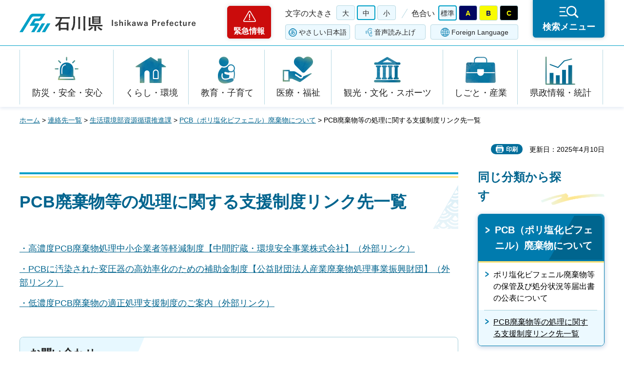

--- FILE ---
content_type: text/html
request_url: https://www.pref.ishikawa.lg.jp/haitai/pcb/pcb_shien.html
body_size: 21136
content:
<?xml version="1.0" encoding="utf-8"?>
<!DOCTYPE html PUBLIC "-//W3C//DTD XHTML 1.0 Strict//EN" "http://www.w3.org/TR/xhtml1/DTD/xhtml1-strict.dtd">
<html xmlns="http://www.w3.org/1999/xhtml" lang="ja" xml:lang="ja">
<head>
<meta http-equiv="Content-Type" content="text/html; charset=utf-8" />
<meta http-equiv="Content-Style-Type" content="text/css" />
<meta http-equiv="Content-Script-Type" content="text/javascript" />
<meta http-equiv="Pragma" content="no-cache" />
<meta http-equiv="Cache-Control" content="no-cache" />

<title>PCB廃棄物等の処理に関する支援制度リンク先一覧 | 石川県</title>
<meta name="keywords" content="PCB" />
<meta name="description" content="PCBの処理に関する各種支援制度の一覧です。" />

<meta name="author" content="石川県" />
<meta name="viewport" content="width=device-width, maximum-scale=3.0" />
<meta name="format-detection" content="telephone=no" />
<meta property="og:title" content="PCB廃棄物等の処理に関する支援制度リンク先一覧" />
<meta property="og:type" content="article" />
<meta property="og:description" content="PCBの処理に関する各種支援制度の一覧です。" />
<meta property="og:url" content="https://www.pref.ishikawa.lg.jp/haitai/pcb/pcb_shien.html" />
<meta property="og:image" content="https://www.pref.ishikawa.lg.jp/shared/site_rn/images/sns/logo.png" />
<meta property="og:site_name" content="石川県" />
<meta property="og:locale" content="ja_jp" />
<link href="/shared/site_rn/style/default.css" rel="stylesheet" type="text/css" media="all" />
<link href="/shared/site_rn/style/layout.css" rel="stylesheet" type="text/css" media="all" />
<link href="/shared/templates/free_rn/style/edit.css" rel="stylesheet" type="text/css" media="all" />
<link href="/shared/site_rn/style/smartphone.css" rel="stylesheet" media="only screen and (max-width : 640px)" type="text/css" class="mc_css" />
<link href="/shared/templates/free_rn/style/edit_sp.css" rel="stylesheet" media="only screen and (max-width : 640px)" type="text/css" class="mc_css" />
<link href="/shared/site_rn/images/favicon/favicon.ico" rel="shortcut icon" type="image/vnd.microsoft.icon" />
<link href="/shared/site_rn/images/favicon/apple-touch-icon-precomposed.png" rel="apple-touch-icon-precomposed" />
<script type="text/javascript" src="/shared/site_rn/js/jquery.js"></script>
<script type="text/javascript" src="/shared/site_rn/js/setting.js"></script>
<script type="text/javascript" src="/shared/site_rn/js/page_print.js"></script>
<script type="text/javascript" src="/shared/site_rn/js/readspeaker.js"></script>
<script type="text/javascript" src="/shared/system/js/furigana/ysruby.js"></script>
<script type="text/javascript" src="/shared/js/ga.js"></script>




</head>
<body class="format_free no_javascript">
<script type="text/javascript" src="/shared/site_rn/js/init.js"></script>
<div id="tmp_wrapper">
<noscript>
<p>このサイトではJavaScriptを使用したコンテンツ・機能を提供しています。JavaScriptを有効にするとご利用いただけます。</p>
</noscript>
<p><a href="#tmp_honbun" class="skip">本文へスキップします。</a></p>

<div id="tmp_header">
<div id="tmp_header_main">
<div class="container">
<div id="tmp_hlogo">
<p><a href="/index.html"><span>石川県</span></a></p>
</div>
<div id="tmp_means">
<div class="means_inner">
<div class="setting_wrap">
<div class="setting_inner">
<div class="setting_left">
<div class="emergency_area"><a href="/kinkyu/kanri.html">緊急情報</a></div>
</div>
<div class="setting_main">
<div class="setting_cnt">
<div class="browsing_support"><a href="javascript:void(0)">閲覧支援</a></div>
<div class="setting_front">
<div id="tmp_fsize" class="setting_fontsize changestyle_area">
<p class="fontsize_ttl">文字の大きさ</p>
<ul class="list_fontsize">
	<li><a href="javascript:void(0);" id="tmp_fsize_big2" class="changestyle">大</a></li>
	<li><a href="javascript:void(0);" id="tmp_fsize_default" class="changestyle">中</a></li>
	<li><a href="javascript:void(0);" id="tmp_fsize_small" class="changestyle">小</a></li>
</ul>
</div>
<div id="tmp_color" class="setting_color changestyle_area">
<p class="color_ttl">色合い</p>
<ul class="list_color">
	<li><a href="javascript:void(0);" id="tmp_color_default" title="標準" class="changestyle">標準</a></li>
	<li><a href="javascript:void(0);" id="tmp_color_blue" title="青地に黄色" class="changestyle">A</a></li>
	<li><a href="javascript:void(0);" id="tmp_color_yellow" title="黄色地に黒" class="changestyle">B</a></li>
	<li><a href="javascript:void(0);" id="tmp_color_black" title="黒地に黄色" class="changestyle">C</a></li>
</ul>
</div>
</div>
<div class="setting_bellow">
<ul class="setting_option">
	<li class="link_furigana"><a data-contents="tmp_contents" data-target="tmp_contents" href="javascript:void(0);" id="furigana">ふりがな</a></li>
	<li class="link_read_aloud">
	<div id="readspeaker_button1" class="rs_skip"><a accesskey="L" href="https://app-eas.readspeaker.com/cgi-bin/rsent?customerid=13615&amp;lang=ja_jp&amp;readid=tmp_contents&amp;url=" onclick="readpage(this.href, 'tmp_readspeaker'); return false;" rel="nofollow" class="rs_href">音声読み上げ</a></div>
	</li>
	<li class="link_language"><a href="/foreign/index.html" lang="en" xml:lang="en">Foreign Language</a></li>
</ul>
</div>
</div>
</div>
</div>
<div class="search_menu"><a href="javascript:void(0)"><span>検索メニュー</span></a></div>
</div>
</div>
</div>
</div>
</div>
<div id="tmp_emergency">
<div class="emergency_wrap">
<div class="container">
<div class="emergency_head">
<p class="emergency_ttl">緊急情報</p>
<p class="close_btn"><a href="javascript:void(0);"><span>閉じる</span></a></p>
</div>
<div class="emergency_cnt">
<p class="no_emergency">現在、情報はありません。</p>
</div>
</div>
</div>
</div>
<div id="tmp_sma_menu">
<div id="tmp_support" class="wrap_sma_sch">
<div class="support_wrap">
<div class="container">
<div class="support_cnt">&nbsp;</div>
</div>
<p class="close_btn"><a href="javascript:void(0);"><span>閉じる</span></a></p>
</div>
</div>
<div id="tmp_sma_rmenu" class="wrap_sma_sch">
<div class="search_menu_wrap">
<div class="container">
<div class="search_genre">
<div class="search_icon">
<div class="box_title">
<p>ジャンルから探す</p>
</div>
<div class="search_icon_cnt">
<ul class="box_icon_list">
	<li><a href="/kurashi/anzen/index.html" class="box_icon_item"><span class="box_icon_img"><img alt="" height="60" src="/shared/site_rn/images/icon/genre_icon1.png" width="64" /> </span> <span class="box_icon_txt">防災・安全・安心</span> </a></li>
	<li><a href="/kurashi/index.html" class="box_icon_item"><span class="box_icon_img"><img alt="" height="60" src="/shared/site_rn/images/icon/genre_icon2.png" width="64" /> </span> <span class="box_icon_txt">くらし・環境</span> </a></li>
	<li><a href="/kyoikukosodate/index.html" class="box_icon_item"><span class="box_icon_img"><img alt="" height="60" src="/shared/site_rn/images/icon/genre_icon3.png" width="64" /> </span> <span class="box_icon_txt">教育・子育て</span> </a></li>
	<li><a href="/iryo_fukushi/index.html" class="box_icon_item"><span class="box_icon_img"><img alt="" height="60" src="/shared/site_rn/images/icon/genre_icon4.png" width="64" /> </span> <span class="box_icon_txt">医療・福祉</span> </a></li>
	<li><a href="/kanko_koryu/index.html" class="box_icon_item"><span class="box_icon_img"><img alt="" height="60" src="/shared/site_rn/images/icon/genre_icon5.png" width="64" /> </span> <span class="box_icon_txt">観光・文化・<br />
	スポーツ</span> </a></li>
	<li><a href="/shigoto/index.html" class="box_icon_item"><span class="box_icon_img"><img alt="" height="60" src="/shared/site_rn/images/icon/genre_icon6.png" width="64" /> </span> <span class="box_icon_txt">しごと・産業</span> </a></li>
	<li><a href="/kensei/index.html" class="box_icon_item"><span class="box_icon_img"><img alt="" height="60" src="/shared/site_rn/images/icon/genre_icon7.png" width="64" /> </span> <span class="box_icon_txt">県政情報・統計</span> </a></li>
</ul>
</div>
</div>
</div>
<div class="search_cnt">
<div class="search_lft">
<div class="search_form">
<div class="box_title">
<p><label for="tmp_snavi_query">キーワードから探す</label></p>
</div>
<div class="form_cnt">
<form action="/search/result.html">
<div class="snavi_box">
<p class="snavi_input"><input id="tmp_snavi_query" name="q" size="31" type="text" /></p>
<p class="snavi_btn"><input id="tmp_snavi_btn" name="sa" type="submit" value="検索" /></p>
<p id="tmp_snavi_hidden"><input name="cx" type="hidden" value="013090918390897489992:xcsb1hsaoy4" /> <input name="ie" type="hidden" value="UTF-8" /> <input name="cof" type="hidden" value="FORID:9" /></p>
</div>
</form>
</div>
<div class="question_link">
<p><a href="/about_site/tsukaikata/index.html">検索の方法</a></p>
</div>
</div>
<div class="search_tag">
<div class="box_title">
<p>よく利用されるページ</p>
</div>
<div class="tag_list">
<ul>
	<li>&nbsp;</li>
</ul>
</div>
</div>
</div>
<div class="search_rgt">
<div class="search_purpose">
<div class="search_purpose_ttl">
<p>目的から探す</p>
</div>
<div class="search_purpose_cnt">
<ul>
	<li class="purpose_list1"><a href="/kurashi/anzen/index.html"><span class="purpose_img"><img alt="" height="100" src="/shared/site_rn/images/icon/purpose_icon01.png" width="102" /></span><span class="purpose_txt">安全・安心</span></a></li>
	<li class="purpose_list2"><a href="/shinsei/index.html"><span class="purpose_img"><img alt="" height="100" src="/shared/site_rn/images/icon/purpose_icon02.png" width="102" /></span><span class="purpose_txt">申請・手続き</span></a></li>
	<li class="purpose_list3"><a href="/kensei/soshiki/kenshokuin/index.html"><span class="purpose_img"><img alt="" height="100" src="/shared/site_rn/images/icon/purpose_icon03.png" width="102" /></span><span class="purpose_txt">採用情報</span></a></li>
	<li class="purpose_list4"><a href="https://bfmap-ishikawa.jp/"><span class="purpose_img"><img alt="" height="100" src="/shared/site_rn/images/icon/purpose_icon04.png" width="102" /></span><span class="purpose_txt">バリアフリー<br />
	マップ</span></a></li>
	<li class="purpose_list5"><a href="/sodammadoguchi/index.html"><span class="purpose_img"><img alt="" height="100" src="/shared/site_rn/images/icon/purpose_icon05.png" width="102" /></span><span class="purpose_txt">相談窓口</span></a></li>
	<li class="purpose_list6"><a href="/kurashi/seikatsu/kenzei/index.html"><span class="purpose_img"><img alt="" height="100" src="/shared/site_rn/images/icon/purpose_icon06.png" width="102" /></span><span class="purpose_txt">県税</span></a></li>
	<li class="purpose_list7"><a href="/shisetsu/index.html"><span class="purpose_img"><img alt="" height="100" src="/shared/site_rn/images/icon/purpose_icon07.png" width="102" /></span><span class="purpose_txt">施設案内</span></a></li>
	<li class="purpose_list8"><a href="/shichoson.html"><span class="purpose_img"><img alt="" height="100" src="/shared/site_rn/images/icon/purpose_icon08.png" width="102" /></span><span class="purpose_txt">石川県内市町</span></a></li>
</ul>
</div>
</div>
</div>
</div>
<div class="featured_group">
<div class="featured_left">
<div class="search_cate">
<ul class="search_col2">
	<li><a href="/index.html#anc_topic" class="btn_more_icon btn_bars"><span>注目情報</span></a></li>
	<li><a href="/shinchaku/index.html" class="btn_more_icon btn_bars"><span>新着情報</span></a></li>
</ul>
</div>
</div>
<div class="featured_right">
<div class="search_cate">
<ul class="search_col3">
	<li><a href="/cgi-bin/event_cal_multi/calendar.cgi" class="btn_more_icon btn_event"><span>イベント情報</span></a></li>
	<li><a href="/kensei/soshiki/soshiki/renrakusaki/index.html" class="btn_more_icon btn_organization"><span>組織から探す</span></a></li>
	<li><a href="/jigyosha.html" class="btn_more_icon btn_businesses"><span>事業者向け情報</span></a></li>
</ul>
</div>
</div>
</div>
</div>
<p class="close_btn"><a href="javascript:void(0);"><span>閉じる</span></a></p>
</div>
</div>
</div>
</div>
<div id="tmp_gnavi">
<div class="container">
<div class="gnavi">
<ul>
	<li class="glist1"><a href="/kurashi/anzen/index.html">防災・安全・安心</a></li>
	<li class="glist2"><a href="/kurashi/index.html">くらし・環境</a></li>
	<li class="glist3"><a href="/kyoikukosodate/index.html">教育・子育て</a></li>
	<li class="glist4"><a href="/iryo_fukushi/index.html">医療・福祉</a></li>
	<li class="glist5"><a href="/kanko_koryu/index.html">観光・文化・スポーツ</a></li>
	<li class="glist6"><a href="/shigoto/index.html">しごと・産業</a></li>
	<li class="glist7"><a href="/kensei/index.html">県政情報・統計</a></li>
</ul>
</div>
</div>
</div>

<div id="tmp_wrap_main" class="column_rnavi">
<div class="container">
<div id="tmp_pankuzu">
<p><a href="/index.html">ホーム</a> &gt; <a href="/kensei/soshiki/soshiki/renrakusaki/index.html">連絡先一覧</a> &gt; <a href="/haitai/index.html">生活環境部資源循環推進課</a> &gt; <a href="/haitai/pcb/index.html">PCB（ポリ塩化ビフェニル）廃棄物について</a> &gt; PCB廃棄物等の処理に関する支援制度リンク先一覧</p>
</div>
<div id="tmp_wrap_social_plugins">

<p id="tmp_printing">印刷</p>
<p id="tmp_update">更新日：2025年4月10日</p>

</div>
<div id="tmp_main">
<div class="wrap_col_main">
<div class="col_main">
<p id="tmp_honbun" class="skip">ここから本文です。</p>
<div id="tmp_readspeaker" class="rs_preserve rs_skip rs_splitbutton rs_addtools rs_exp"></div>
<div id="tmp_contents">


<h1>PCB廃棄物等の処理に関する支援制度リンク先一覧</h1>
<p><a href="https://www.jesconet.co.jp/customer/discount_03.html">・高濃度PCB廃棄物処理中小企業者等軽減制度【中間貯蔵・環境安全事業株式会社】（外部リンク）</a></p>
<p><a href="https://www.sanpainet.or.jp/pcb_trans_r6/">・PCBに汚染された変圧器の高効率化のための補助金制度【公益財団法人産業廃棄物処理事業振興財団】（外部リンク）</a></p>
<p><a href="https://www.sanpainet.or.jp/joseikin/page2.html" target="_blank">・低濃度PCB廃棄物の適正処理支援制度のご案内（外部リンク）</a></p>


</div>

<div id="tmp_inquiry">
<div id="tmp_inquiry_ttl">
<p>お問い合わせ</p>
</div>
<div id="tmp_inquiry_cnt">
<form method="post" action="https://www.pref.ishikawa.lg.jp/cgi-bin/faq/form.cgi">
<div class="inquiry_parts">
<p>所属課：<a href="/haitai/index.html">生活環境部資源循環推進課　</a></p>
<p>石川県金沢市鞍月1丁目1番地</p>
<p class="inquiry_tel">電話番号：076-225-1474</p>
<p class="inquiry_fax">ファクス番号：076-225-1473</p>
<p class="inquiry_btn"><input type="submit" value="お問い合わせフォーム" /></p>
</div>
<p>
<input type="hidden" name="code" value="007003001" />
<input type="hidden" name="dept" value="8342:4026:4524:3943:4192:3943:3943:5271:9255:9421:8342:8425:3777:8674:9504:8591:8674:8840:8010:9836:8010:3777:8923:8508:3777:8757:9255" />
<input type="hidden" name="page" value="/haitai/pcb/pcb_shien.html" />
<input type="hidden" name="ENQ_RETURN_MAIL_SEND_FLG" value="0" />
<input type="hidden" name="publish_ssl_flg" value="1" />
</p>
</form>
</div>
</div>

<div id="tmp_feedback">
<div id="tmp_feedback_ttl">
<p>より良いウェブサイトにするためにみなさまのご意見をお聞かせください</p>
</div>
<div id="tmp_feedback_cnt">
<form action="/cgi-bin/feedback/feedback.cgi" id="feedback" method="post">
<p><input name="page_id" type="hidden" value="61244" /> <input name="page_title" type="hidden" value="PCB廃棄物等の処理に関する支援制度リンク先一覧" /> <input name="page_url" type="hidden" value="https://www.pref.ishikawa.lg.jp/haitai/pcb/pcb_shien.html" /> <input name="item_cnt" type="hidden" value="2" /></p>
<fieldset><legend>このページの情報はお役に立ちましたか？</legend>
<p><input id="que1_1" name="item_1" type="radio" value="役に立った" /><label for="que1_1">1：役に立った</label></p>
<p><input id="que1_2" name="item_1" type="radio" value="ふつう" /><label for="que1_2">2：ふつう</label></p>
<p><input id="que1_3" name="item_1" type="radio" value="役に立たなかった" /><label for="que1_3">3：役に立たなかった</label></p>
<p><input name="label_1" type="hidden" value="質問：このページの情報はお役に立ちましたか？" /> <input name="nes_1" type="hidden" value="1" /><input name="img_1" type="hidden" /> <input name="img_alt_1" type="hidden" /><input name="mail_1" type="hidden" value="0" /></p>
</fieldset>
<fieldset><legend>このページの情報は見つけやすかったですか？ </legend>
<p><input id="que2_1" name="item_2" type="radio" value="見つけやすかった" /><label for="que2_1">1：見つけやすかった</label></p>
<p><input id="que2_2" name="item_2" type="radio" value="ふつう" /><label for="que2_2">2：ふつう</label></p>
<p><input id="que2_3" name="item_2" type="radio" value="見つけにくかった" /><label for="que2_3">3：見つけにくかった</label></p>
<p><input name="label_2" type="hidden" value="質問：このページの情報は見つけやすかったですか？" /> <input name="nes_2" type="hidden" value="1" /><input name="img_2" type="hidden" /> <input name="img_alt_2" type="hidden" /><input name="mail_2" type="hidden" value="0" /></p>
</fieldset>
<p class="submit"><input type="submit" value="送信" /></p>
</form>
</div>
</div>

</div>
</div>
<div class="wrap_col_rgt_navi">
<div class="col_rgt_navi">
<div class="rnavi_func">

<div class="rnavi_func_heading">
<p>同じ分類から探す</p>
</div>
<div class="rnavi_func_cnt">
<div class="rnavi_func_ttl">
<p><a href="/haitai/pcb/index.html">PCB（ポリ塩化ビフェニル）廃棄物について</a></p>
</div>
<div id="tmp_lnavi_cnt">
<div class="rnavi_func_links">
<ul>
<li><a href="/haitai/pcb/pcb_juran.html">ポリ塩化ビフェニル廃棄物等の保管及び処分状況等届出書の公表について</a></li>
<li><a href="/haitai/pcb/pcb_shien.html">PCB廃棄物等の処理に関する支援制度リンク先一覧</a></li>
</ul>
</div>
<div class="rnavi_btn_more">
<p><a href="javascript:void(0)">もっと見る</a></p>
</div>
</div>
</div>


<div id="tmp_rnavi_btn">
<ul>
	<li class="rnavi_event"><a href="/cgi-bin/event_cal_multi/calendar.cgi">イベントカレンダー</a></li>
	<li class="rnavi_shisetsu"><a href="/shisetsu/index.html">施設案内</a></li>
	<li class="rnavi_kense"><a href="/kensei/koho/kocho/kemminnokoe/index.html">県民の声<br />
	（ご意見・ご提言）</a></li>
</ul>
</div>

</div>
</div>
</div>
</div>
</div>

<div id="tmp_footer">
<div class="container">
<div class="footer_front">
<ul class="fnavi">
	<li><a href="/about_site/sitepolicy/index.html">サイトポリシー</a></li>
	<li><a href="/about_site/kojinjoho/index.html">個人情報保護指針</a></li>
	<li><a href="/about_site/accessibility/index.html">ホームページのユニバーサルデザインについて</a></li>
	<li><a href="/about_site/tsukaikata/index.html">このサイトの使い方</a></li>
	<li><a href="/sitemap.html">サイトマップ</a></li>
	<li><a href="/link/index.html">リンク集</a></li>
	<li><a href="/kensei/soshiki/soshiki/renrakusaki/index.html">お問い合わせ</a></li>
</ul>
</div>
<div class="footer_cnt">
<div class="footer_side">
<div class="footer_top">
<div class="footer_logo">
<p><span>石川県</span></p>
</div>
<div class="corporate_number">
<p>法人番号：2000020170003</p>
</div>
</div>
<address><span>〒920-8580 石川県金沢市鞍月1丁目1番地</span> <span>電話番号（代表）：076-225-1111</span></address>
</div>
<div class="footer_button">
<ul class="list_btn_foot">
	<li><a href="/kensei/shisetsu/kenchoannai/index.html" class="btn_guide"><span>県庁案内</span> </a></li>
	<li><a href="/kensei/shisetsu/tembolobby/index.html" class="btn_observation"><span>19階展望ロビー</span> </a></li>
</ul>
</div>
</div>
<p lang="en" xml:lang="en" class="copyright">Copyright &copy; Ishikawa Prefecture. All Rights Reserved.</p>
<div class="pnavi">
<p class="ptop"><a href="#tmp_header" lang="en" xml:lang="en">Top</a></p>
</div>
</div>
</div>

</div>
</div>
<script type="text/javascript" src="/shared/site_rn/js/function.js"></script>
<script type="text/javascript" src="/shared/site_rn/js/main.js"></script>
</body>
</html>

--- FILE ---
content_type: text/css
request_url: https://www.pref.ishikawa.lg.jp/shared/site_rn/style/layout.css
body_size: 123239
content:
@charset "utf-8";

/* ==================================================
Setting by CMS sheets
================================================== */

body,
input,
select,
textarea {
	font-family:"游ゴシック", YuGothic, "游ゴシック体", "ヒラギノ角ゴ Pro W3", "メイリオ", sans-serif;
	font-weight:500;
}

body #tmp_contents p em {
	font-family:"游ゴシック", YuGothic, "游ゴシック体", "ヒラギノ角ゴ Pro W3", "メイリオ", sans-serif;
	font-size: 105%;
}

a:link,
a:active,
a:visited {
	color: #00648e;
}
a:hover,
a:focus {
	text-decoration:none;
}

body {
	font-size: 112.5%;
}


/* Styles
================================================== */
/* text */
.txt_red {
	color: #D11818;
}
.txt_green {
	color: #255a1d;
}
.txt_brown {
	color: #964b00;
}
.txt_big {
	font-size: 130%;
}
.txt_small {
	font-size: 86%;
}
/* bgcolor */
td.bg_red,
th.bg_red {
	color: inherit;
	background-color: #FCECEC;
}

td.bg_yellow,
th.bg_yellow {
	color: inherit;
	background-color: #FBFBDF;
}

td.bg_blue,
th.bg_blue {
	color: inherit;
	background-color: #EBF9FC;
}

td.bg_gray,
th.bg_gray {
	color: inherit;
	background-color: #E9E9E9;
}

td.bg_green,
th.bg_green {
	color: inherit;
	background-color: #EDFBEE;
}

td.bg_purple,
th.bg_purple {
	color: inherit;
	background-color: #EDE9FA;
}
/* ▲▲▲▲▲▲▲▲▲▲▲▲▲▲▲▲▲▲▲▲▲▲▲▲▲ */

/* ==================================================
Base-Layout
================================================== */
#tmp_wrapper {
	position: relative;
	min-width: 1220px;
	margin: 0 auto;
}
#tmp_wrapper.fixed_header{
	padding-top: 93px;
}
.disp_pc #tmp_wrapper{
	padding-top: 0;
}
.container {
	width: 1220px;
	margin: 0 auto;
	padding: 0 10px;
}
#tmp_contents {
	padding:0 0 40px;
}
/* format カラムのレイアウトのbaseロジック
================================================== */
.wrap_col_rgt_navi {
	float: right;
}
.column_rnavi .wrap_col_main {
	width: 100%;
	float: left;
}
/* free
================================================== */
.format_free .wrap_col_rgt_navi {
	width: 260px;
}
.format_free .column_rnavi .wrap_col_main {
	margin-right: -300px;
}
.format_free .column_rnavi .col_main {
	margin-right: 300px;
}
.col_main {
	padding:0 0 100px;
}

/* header
================================================== */
#tmp_header {
	position: relative;
	z-index: 800;
	min-height: 93px;
	border-bottom: 1px solid #01a0c7;
	color: #222222;
	background-color: #FFFFFF;
}
#tmp_hlogo {
	float: left;
	width: 426px;
}

#tmp_hlogo h1,
#tmp_hlogo p {
	margin-top: 28px;
	display: block;
	width: 366px;
	height: 42px;
	padding: 2px;
	overflow: hidden;
	font-size: 1.5rem;
	color: #333333;
	background: #FFFFFF url(/shared/site_rn/images/header/logo.png) no-repeat;
}

#tmp_hlogo a {
	display: block;
	width: 362px;
	height: 38px;
	text-decoration: none;
}
#tmp_hlogo a:focus,
#tmp_hlogo a:hover{
	text-decoration: underline;
}
#tmp_hlogo h1 span,
#tmp_hlogo p span {
	display: block;
	width: 362px;
	height: 38px;
	position: relative;
	z-index: -1;
	overflow: hidden;
}
.fixed_header #tmp_hlogo h1,
.fixed_header #tmp_hlogo p{
	width: 344px;
	height: 32px;
	color: #333333;
	background: #FFFFFF url(/shared/site_rn/images/header/logo_fixed.png) no-repeat;
}
#tmp_header_main{
	min-height: 93px;
}
.fixed_header #tmp_header_main{
	min-height: 56px;
}
#tmp_means{
	margin-left: 426px;
}
#tmp_means .means_inner{
	position: relative;
}
.emergency_area{
	width: 90px;
}
.emergency_area a{
	position: relative;
	padding: 38px 9px 2px;
	display: block;
	text-align: center;
	font-size: 88.8%;
	font-weight: bold;
	color: #FFFFFF;
	background: #cb0c0c url(/shared/site_rn/images/icon/emer_title.png) no-repeat center 9px;
	border: 1px solid #cb0c0c;
	text-decoration: none;
	border-radius: 6px;
	-moz-border-radius: 6px;
	-webkit-border-radius: 6px;
	box-shadow: 0 0 7px 1px rgba(133, 159, 166, 0.3);
	-moz-box-shadow: 0 0 7px 1px rgba(133, 159, 166, 0.3);
	-webkit-box-shadow: 0 0 7px 1px rgba(133, 159, 166, 0.3);
}
.emergency_area a:hover,
.emergency_area a.active:hover:before{
	background-color: #ad0101;
}
.emergency_area a.active{
	border-radius: 6px 6px 0 0;
	-moz-border-radius: 6px 6px 0 0;
	-webkit-border-radius: 6px 6px 0 0;
	box-shadow: 0 0 7px 1px rgba(133, 159, 166, 0.65);
	-moz-box-shadow: 0 0 7px 1px rgba(133, 159, 166, 0.65);
	-webkit-box-shadow: 0 0 7px 1px rgba(133, 159, 166, 0.65);
}
.emergency_area a.active:before{
	position: absolute;
	left: -1px;
	right: -1px;
	bottom: -15px;
	content: '';
	width: auto;
	height: 16px;
	color: #FFFFFF;
	background-color: #cb0c0c;
}
.fixed_header #tmp_header.disp_header .emergency_area a.active:before{
	left: -2px;
	right: -2px;
}
.emergency_area a,
.emergency_area a:hover,
.emergency_area a:focus,
.emergency_area a.active:before{
	transition: 0.3s background-color ease-in-out, 0.3s border ease-in-out;
	-moz-transition: 0.3s background-color ease-in-out, 0.3s border ease-in-out;
	-webkit-transition: 0.3s background-color ease-in-out, 0.3s border ease-in-out;
}
.browsing_support{
	float: left;
	display: none;
}
.browsing_support a{
	position: relative;
	padding: 6px 8px 3px;
	text-align: center;
	display: inline-block;
	border: 2px solid #a3ceda;
	border-radius: 6px;
	-moz-border-radius: 6px;
	-webkit-border-radius: 6px;
	font-size: 88.8%;
	font-weight: bold;
	text-decoration: none;
	min-width: 140px;
	min-height: 40px;
	color: #0176a7;
	background-color: #ffffff;
	vertical-align: top;
}
.browsing_support a:hover,
.browsing_support a:focus{
	border-color: #01a0c7;
}
.browsing_support a:before{
	position: relative;
	top: -2px;
	margin-right: 8px;
	content: '';
	display: inline-block;
	vertical-align: middle;
	width: 20px;
	height: 20px;
	color: inherit;
	background: transparent url(/shared/site_rn/images/icon/icon_setting.png) no-repeat;
	background-size: 100% auto;
	-webkit-background-size: 100% auto;
}
.browsing_support a.active:before{
	width: 16px;
	height: 16px;
	background: transparent url(/shared/site_rn/images/icon/icon_support_close.png) no-repeat;
	background-size: 100% auto;
	-webkit-background-size: 100% auto;
}
.setting_wrap .setting_inner{
	margin-right: 29px;
	float: left;
	width: 598px;
}
.setting_wrap .setting_left{
	float: left;
	margin: 12px 29px 0 0;
}
.setting_wrap .setting_main{
	margin-left: 119px;
}
.setting_wrap .setting_cnt{
	margin-top: 10px;
}
/*Fixed*/
.fixed_header #tmp_header {
    position: fixed;
    right: 0;
	left: 0;
    top: -93px;
	transition: top 0.5s ease-in-out;
    -webkit-transition: top 0.5s ease-in-out;
    -moz-transition: top 0.5s ease-in-out;
}
.fixed_header #tmp_header.disp_header .container{
	position: relative;
}
.fixed_header #tmp_header.disp_header:after{
	content: '';
	position: absolute;
	left: calc(50% + 600px);
	top: 0;
	bottom: 0;
	width: 100%;
	height: 100%;
	z-index: -1;
	color: #222222;
	background-color: #ecf9ff;
}
.fixed_header #tmp_header.disp_header #tmp_hlogo h1,
.fixed_header #tmp_header.disp_header #tmp_hlogo p{
	margin-top: 13px;
	width: 344px;
	height: 32px;
	background-size: 100% auto;
	-webkit-background-size: 100% auto;
}
.fixed_header #tmp_hlogo h1 span,
.fixed_header #tmp_hlogo p span,
.fixed_header #tmp_hlogo a{
	width: 344px;
	height: 32px;
}
.lmenu #tmp_header{
	border-color: #FFFFFF;
}
.fixed_header #tmp_header.disp_header{
	top: 0;
	min-height: 60px;
	border-top: 4px solid #01a0c7;
	border-bottom: 0;
	box-shadow: 0 0 8px 2px rgba(74, 74, 74, 0.24);
	-moz-box-shadow: 0 0 8px 2px rgba(74, 74, 74, 0.24);
	-webkit-box-shadow: 0 0 8px 2px rgba(74, 74, 74, 0.24);
}
.fixed_header.mmenu #tmp_header.disp_header,
.fixed_header.lmenu #tmp_header.disp_header{
	box-shadow: none;
	-moz-box-shadow: none;
	-webkit-box-shadow: none;
}
.fixed_header #tmp_header.disp_header #tmp_means{
	position: relative;
	margin-left: 535px;
	min-height: 56px;
	transition: 0.3s margin-left ease-in-out;
	-moz-transition: 0.3s margin-left ease-in-out;
	-webkit-transition: 0.3s margin-left ease-in-out;
}
.fixed_header #tmp_header.disp_header #tmp_means:before,
.fixed_header #tmp_header.disp_header #tmp_means:after{
	content: '';
	position: absolute;
	top: 0;
	bottom: 0;
	z-index: -1;
}
.fixed_header #tmp_header.disp_header #tmp_means:before{
	left: -60px;
	width: 320px;
	height: 56px;
	color: inherit;
	background: transparent url(/shared/site_rn/images/icon/bg_header_sknew.png) no-repeat;
}
.fixed_header #tmp_header.disp_header #tmp_means:after{
	left: 0;
	right: 0;
	width: 100%;
	height: 56px;
	color: #222222;
	background-color: #ecf9ff;
}
.setting_wrap .setting_cnt .setting_front,
.setting_wrap .setting_cnt .setting_bellow{
	opacity: 1;
	visibility: visible;
	height: auto;
	float: left;
	width: 100%;
	overflow: visible;
	transition: 0.4s opacity ease-in-out, 0.4s visibility ease-in-out;
	-moz-transition: 0.4s opacity ease-in-out, 0.4s visibility ease-in-out;
	-webkit-transition: 0.4s opacity ease-in-out, 0.4s visibility ease-in-out;
}
.fixed_header #tmp_header.disp_header .setting_wrap .setting_cnt .setting_front{
	padding: 0;
}
.fixed_header #tmp_header.disp_header .setting_wrap .setting_cnt .setting_front,
.fixed_header #tmp_header.disp_header .setting_wrap .setting_cnt .setting_bellow{
	opacity: 0;
	visibility: hidden;
	height: 0;
	overflow: hidden;
	transition: 0.4s opacity ease-in-out, 0.4s visibility ease-in-out;
	-moz-transition: 0.4s opacity ease-in-out, 0.4s visibility ease-in-out;
	-webkit-transition: 0.4s opacity ease-in-out, 0.4s visibility ease-in-out;
}
.fixed_header #tmp_header.disp_header .setting_wrap .setting_cnt .browsing_support{
	display: block;
}
.fixed_header #tmp_header.disp_header .setting_wrap .setting_inner{
	width: auto;
}
.fixed_header #tmp_emergency{
	top: 0;
}
.fixed_header #tmp_header.disp_header .emergency_area {
	width: auto;
}
.fixed_header #tmp_header.disp_header .emergency_area a{
	padding: 6px 20px 4px 52px;
	background-position: 21px 8px;
	background-size: 20px auto;
	-webkit-background-size: 22px auto;
	min-height: 40px;
	border: 2px solid #cb0c0c;
}
.fixed_header #tmp_header.disp_header .emergency_area a:hover{
	border-color: #ad0101;
}
.fixed_header #tmp_header.disp_header .setting_wrap .setting_left{
	margin: 8px 11px 0 0;
}
.fixed_header #tmp_header.disp_header .setting_wrap .setting_cnt{
	margin-top: 8px;
}
.fixed_header #tmp_header.disp_header .setting_wrap .setting_main{
	margin-left: 152px;
}
.fixed_header #tmp_header.disp_header .search_menu{
	width: 343px;
}
.fixed_header #tmp_header.disp_header .search_menu a{
	padding: 14px 10px 13px;
	background: #007bae;
	text-align: center;
	border: 3px solid #fce176;
	border-top: 0;
	font-size: 133.3%;
	min-height: 67px;
}
.fixed_header #tmp_header.disp_header .search_menu a:hover,
.fixed_header #tmp_header.disp_header .search_menu a:focus{
	border-color: #004b6d;
	background: #004b6d;
}
.fixed_header #tmp_header.disp_header .search_menu a.active{
	border-radius: 0 0 6px 6px;
    -moz-border-radius: 0 0 6px 6px;
    -webkit-border-radius: 0 0 6px 6px;
}
.fixed_header #tmp_header.disp_header .search_menu a:before{
	position: relative;
	top: -2px;
	content: '';
	margin-right: 10px;
	width: 42px;
	height: 26px;
	display: inline-block;
	vertical-align: middle;
	color: inherit;
    background: transparent url(/shared/site_rn/images/icon/icon_search_menu.png) no-repeat;
}
.fixed_header #tmp_header.disp_header .search_menu a.active:before{
	top: -1px;
	width: 27px;
	height: 26px;
	background: transparent url(/shared/site_rn/images/icon/icon_search_close.png) no-repeat;
}
.fixed_header .emergency_wrap{
	padding-top: 22px;
	border-top: 1px solid #cb0c0c;
	max-height: calc(100vh - 130px);
}
.fixed_header #tmp_header.disp_header .emergency_area a.active:before{
	height: 8px;
	bottom: -10px;
}
.fixed_header #tmp_header.disp_header .browsing_support a.active{
	border-radius: 6px 6px 0 0;
    -moz-border-radius: 6px 6px 0 0;
    -webkit-border-radius: 6px 6px 0 0;
	box-shadow: 0.6px 4px 4px 1px rgba(11, 73, 154, 0.2);
	-moz-box-shadow: 0.6px 4px 4px 1px rgba(11, 73, 154, 0.2);
	-webkit-box-shadow: 0.6px 4px 4px 1px rgba(11, 73, 154, 0.2);
	border-bottom: 0;
	min-height: 48px;
}
.fixed_header #tmp_header.disp_header .browsing_support a.active:after{
	content: '';
	position: absolute;
	left: -2px;
	right: -2px;
	bottom: -2px;
	z-index: 9999;
	height: 4px;
	color: #222222;
	background-color: #FFFFFF;
	border-left: 2px solid #a3ceda;
	border-right: 2px solid #a3ceda;
}
.fixed_header .support_wrap{
	border-top: 2px solid #a3ceda;
}
.setting_front{
	padding: 1px 1px 0 0;
	overflow: hidden;
}
#tmp_fsize_clone,
#tmp_fsize,
#tmp_color_clone,
#tmp_color{
	float: left;
	width: 239px;
}
#tmp_color_clone,
#tmp_color{
	padding-left: 20px;
	color: inherit;
	background: transparent url(/shared/site_rn/images/icon/seperate_line.png) no-repeat 0 7px;
}
#tmp_fsize_clone .fontsize_ttl,
#tmp_fsize .fontsize_ttl,
#tmp_color_clone .color_ttl,
#tmp_color .color_ttl{
	float: left;
	font-size: 1rem;
}
#tmp_fsize_clone .fontsize_ttl,
#tmp_fsize .fontsize_ttl{
	padding: 4px 5px 0 0;
	width: 101px;
}
#tmp_color_clone .color_ttl,
#tmp_color .color_ttl{
	padding: 4px 3px 0 0;
	width: 51px;
}
.list_fontsize,
.list_color{
	list-style: none;
	padding: 0;
	margin: 0;
}
.list_fontsize li,
.list_color li{
	float: left;
	margin-bottom: 8px;
}
.list_fontsize li{
	margin-left: 4px;
}
.list_color li{
	margin-left: 4px;
}
.list_fontsize li a,
.list_color li a{
	position: relative;
	font-size: 77.7%;
	display: block;
	min-width: 38px;
	min-height: 30px;
	text-align: center;
	text-decoration: none;
	border-radius: 4px;
	-moz-border-radius: 4px;
	-webkit-border-radius: 4px;
}
.list_fontsize li a:after,
.list_color li a:after{
	position: absolute;
	content: '';
	top: -1px;
	left: -1px;
	right: -1px;
	bottom: -1px;
	border: 2px solid #01a0c7;
	border-radius: 4px;
	-moz-border-radius: 4px;
	-webkit-border-radius: 4px;
	opacity: 0;
	visibility: hidden;
	transition: 0.3s opacity ease-in-out;
	-moz-transition: 0.3s opacity ease-in-out;
	-webkit-transition: 0.3s opacity ease-in-out;
}
.list_fontsize li a:hover:after,
.list_fontsize li a:focus:after,
.list_color li a:hover:after,
.list_color li a:focus:after{
	opacity: 1;
	visibility: visible;
	transition: 0.3s opacity ease-in-out;
	-moz-transition: 0.3s opacity ease-in-out;
	-webkit-transition: 0.3s opacity ease-in-out;
}
.list_fontsize li a{
	padding: 6px 2px 3px;
	color: #222222;
	background-color: #ecf9ff;
	border: 1px solid #b6d8e2;
}
.list_color li a{
	padding: 6px 2px 4px;
	color: #222222;
	background-color: #ecf9ff;
	border: 1px solid #b6d8e2;
}
.list_color li a#tmp_color_blue_clone,
.list_color li a#tmp_color_blue,
.list_color li a#tmp_color_yellow_clone,
.list_color li a#tmp_color_yellow,
.list_color li a#tmp_color_black_clone,
.list_color li a#tmp_color_black{
	font-weight: bold;
}
.list_color li a#tmp_color_blue_clone,
.list_color li a#tmp_color_blue{
	color: #f9fc00;
	background-color: #010661;
}
.list_color li a#tmp_color_yellow_clone,
.list_color li a#tmp_color_yellow{
	color: #010661;
	background-color: #f9fc00;
}
.list_color li a#tmp_color_black_clone,
.list_color li a#tmp_color_black{
	color: #f9fc00;
	background-color: #000203;
}
.setting_option{
	list-style: none;
	padding: 0;
	margin: 0;
}
.setting_option li{
	float: left;
	margin-right: 10px;
}
.setting_option li:last-child{
	margin-right: 0;
}
.setting_option li a{
	position: relative;
	padding: 6px 5px 4px;
	font-size: 77.7%;
	display: block;
	min-width: 38px;
	min-height: 30px;
	color: #222222;
	background-color: #ecf9ff;
	border: 1px solid #b6d8e2;
	text-align: center;
	text-decoration: none;
	border-radius: 4px;
	-moz-border-radius: 4px;
	-webkit-border-radius: 4px;
}
.setting_option li a:after{
	position: absolute;
	content: '';
	top: -1px;
	left: -1px;
	right: -1px;
	bottom: -1px;
	border: 2px solid #01a0c7;
	border-radius: 4px;
	-moz-border-radius: 4px;
	-webkit-border-radius: 4px;
	opacity: 0;
	visibility: hidden;
	transition: 0.3s opacity ease-in-out;
	-moz-transition: 0.3s opacity ease-in-out;
	-webkit-transition: 0.3s opacity ease-in-out;
}
.setting_option li a:focus:after,
.setting_option li a:hover:after{
	opacity: 1;
	visibility: visible;
	transition: 0.3s opacity ease-in-out;
	-moz-transition: 0.3s opacity ease-in-out;
	-webkit-transition: 0.3s opacity ease-in-out;
}
.setting_option .link_furigana a:before,
.setting_option .link_read_aloud a:before,
.setting_option .link_language a:before{
	margin-right: 4px;
	content: '';
	display: inline-block;
	vertical-align: middle;
	color: inherit;
}
.setting_option .link_furigana a:before{
	position: relative;
	top: -1px;
	width: 17px;
	height: 17px;
	background: transparent url(/shared/site_rn/images/icon/icon_furigana.png) no-repeat;
}
.setting_option .link_read_aloud a:before{
	position: relative;
	top: -1px;
	width: 15px;
	height: 18px;
	background: transparent url(/shared/site_rn/images/icon/icon_read_aloud.png) no-repeat;
}
.setting_option .link_language a:before{
	position: relative;
	top: -1px;
	width: 18px;
	height: 18px;
	background: transparent url(/shared/site_rn/images/icon/icon_foreign_language.png) no-repeat;
}
.setting_option .link_furigana a{
	min-width: 133px;
}
.setting_option .link_read_aloud a{
	min-width: 145px;
}
.setting_option .link_language a{
	min-width: 180px;
}
.search_menu{
	position: absolute;
	top: 0;
	right: 0;
	z-index: 9999;
	width: 147px;
}
.search_menu a{
	position: relative;
	padding: 41px 9px 7px 19px;
	width: 100%;
	border-radius: 0 0 6px 6px;
	-moz-border-radius: 0 0 6px 6px;
	-webkit-border-radius: 0 0 6px 6px;
	border: 1px solid #007bae;
	border-top: 0;
	display: block;
	font-weight: bold;
	color: #FFFFFF;
	background: #007bae url(/shared/site_rn/images/icon/icon_search_menu.png) no-repeat center 12px;
	text-decoration: none;
	box-shadow: 0 0 7px 1px rgba(133, 159, 166, 0.5);
	-moz-box-shadow: 0 0 7px 1px rgba(133, 159, 166, 0.5);
	-webkit-box-shadow: 0 0 7px 1px rgba(133, 159, 166, 0.5);
}
.search_menu a.active{
	padding: 50px 5px 9px;
	text-align: center;
	border-radius: 0;
	-moz-border-radius: 0;
	-webkit-border-radius: 0;
	color: #FFFFFF;
	background: #007bae url(/shared/site_rn/images/icon/icon_search_close.png) no-repeat center 20px;
}
.search_menu a.active:before{
	position: absolute;
	left: -1px;
	right: -1px;
	bottom: -5px;
	content: '';
	width: auto;
	height: 5px;
	color: #FFFFFF;
	background-color: #007bae;
}
.search_menu a br{
	display: none;
}
.search_menu a:hover,
.search_menu a:hover:before{
	background-color: #004b6d;
}
.search_menu a,
.search_menu a:hover,
.search_menu a.active:before{
	transition: 0.3s background-color ease-in-out, 0.3s border ease-in-out;
	-moz-transition: 0.3s background-color ease-in-out, 0.3s border ease-in-out;
	-webkit-transition: 0.3s background-color ease-in-out, 0.3s border ease-in-out;
}
.search_menu a:hover{
	border-color: #004b6d;
}
.spmenu_search {
	position:relative;
	width: 100%;
	min-height: 100%;
    z-index: 800;
    background: #ffffff;
    color: #222222;
}
.support_wrap{
	padding: 25px 0 24px;
	color: #222222;
	background-color: #ffffff;
	border-bottom: 2px solid #a3ceda;
	box-shadow: 1px 4px 4px 1px rgba(11, 73, 154, 0.2);
	-moz-box-shadow: 1px 4px 4px 1px rgba(11, 73, 154, 0.2);
	-webkit-box-shadow: 1px 4px 4px 1px rgba(11, 73, 154, 0.2);
}
.support_wrap .close_btn{
	display: none;
}
.support_wrap .support_cnt{
	padding: 11px 10px 2px;
	color: #222222;
	background-color: #f0f6f8;
	text-align: center;
	border-radius: 4px;
	-moz-border-radius: 4px;
	-webkit-border-radius: 4px;
}
.support_wrap .setting_front,
.support_wrap .setting_bellow{
	display: inline-block;
	vertical-align: top;
}
.support_wrap .setting_bellow{
	padding-left: 18px;
}
/* gnavi
================================================== */
.format_free #tmp_gnavi{
	box-shadow: 0 3px 7px 0 rgba(11, 73, 154, 0.1);
	-moz-box-shadow: 0 3px 7px 0 rgba(11, 73, 154, 0.1);
	-webkit-box-shadow: 0 3px 7px 0 rgba(11, 73, 154, 0.1);
}
#tmp_gnavi{
	margin-top: 8px;
}
.gnavi {
	margin-bottom: 5px;
	color: inherit;
	clear: both;
}

.gnavi ul {
	list-style: none;
}

.gnavi li {
	float: left;
	border-left: 1px solid #b6d8e2;
}
.gnavi li:last-child{
	border-right: 1px solid #b6d8e2;
}
.gnavi a {
	position: relative;
	display: block;
	padding: 76px 5px 11px 7px;
	text-align: center;
	text-decoration: none;
	color: #222222;
}
.gnavi a:after {
	bottom: -5px;
	content: '';
	display: block;
	height: 3px;
	left: 50%;
	position: absolute;
	width: 0;
	color: #FFFFFF;
	background-color: #01a0c7;
	transition: width 0.3s ease 0s, left 0.3s ease 0s;
	-moz-transition: width 0.3s ease 0s, left 0.3s ease 0s;
	-webkit-transition: width 0.3s ease 0s, left 0.3s ease 0s;
}
.gnavi .glist1{
	width: 192px;
}
.gnavi .glist2{
	width: 154px;
}
.gnavi .glist3{
	width: 156px;
}
.gnavi .glist4{
	width: 137px;
}
.gnavi .glist5{
	width: 229px;
}
.gnavi .glist6{
	width: 153px;
}
.gnavi .glist7{
	width: 176px;
}
.gnavi .glist1 a{
	background: #ffffff url(/shared/site_rn/images/icon/icon_nav_1.png) no-repeat center 14px;
}
.gnavi .glist2 a{
	background: #ffffff url(/shared/site_rn/images/icon/icon_nav_2.png) no-repeat center 14px;
}
.gnavi .glist3 a{
	background: #ffffff url(/shared/site_rn/images/icon/icon_nav_3.png) no-repeat center 14px;
}
.gnavi .glist4 a{
	background: #ffffff url(/shared/site_rn/images/icon/icon_nav_4.png) no-repeat center 14px;
}
.gnavi .glist5 a{
	background: #ffffff url(/shared/site_rn/images/icon/icon_nav_5.png) no-repeat center 14px;
}
.gnavi .glist6 a{
	background: #ffffff url(/shared/site_rn/images/icon/icon_nav_6.png) no-repeat center 14px;
}
.gnavi .glist7 a{
	background: #ffffff url(/shared/site_rn/images/icon/icon_nav_7.png) no-repeat center 14px;
}
.gnavi .active a:after,
.gnavi a:hover:after,
.gnavi a:focus:after {
	width: 100%;
	left: 0;
}
/*tmp_disaster
================================================== */
#tmp_disaster{
	padding: 15px 0;
	color: #222222;
	background-color: #fffae4;
}
.disaster_panel{
	padding: 34px 48px 29px;
	border: 2px solid #eb7c11;
	border-radius: 6px;
	-moz-border-radius: 6px;
	-webkit-border-radius: 6px;
	color: #222222;
	background-color: #ffefe1;
}
.disaster_panel .disaster_ttl{
	padding-bottom: 9px;
	margin-bottom: 20px;
	font-weight: bold;
	font-size: 177.7%;
	line-height: 1.4;
	color: #ac1c05;
	background-color: #ffefe1;
	border-bottom: 2px solid #eb7c11;
	text-align: center;
	letter-spacing: 0.05em;
}
.disaster_panel .disaster_para{
	padding-left: 16px;
	margin-bottom: 35px;
	letter-spacing: 0.04em;
	font-size: 133.3%;
	font-weight: bold;
	text-align: center;
}
.disaster_row{
	margin: 0 -12px;
}
.disaster_row .disaster_col{
	padding: 0 12px;
	margin-bottom: 15px;
	float: left;
	width: 33.3333333%;
}
.disaster_row .disaster_col:nth-child(3n){
	clear: right;
}
.disaster_row .disaster_col:nth-child(3n+1){
	clear: left;
}
.infection_box{
	padding: 13px 21px 13px 20px;
	border: 1px solid #f8c69b;
	border-radius: 6px;
	-moz-border-radius: 6px;
	-webkit-border-radius: 6px;
	color: #222222;
	background-color: #FFFFFF;
	margin:0 0 20px;
}
.infection_box .infection_ttl{
	margin-bottom: 17px;
}
.infection_box .infection_ttl p{
	font-size: 122.2%;
	font-weight: bold;
	line-height: 1.2;
	letter-spacing: 0.05em;
}
.infection_list{
	list-style: none;
	padding: 0;
	margin: 0 0 21px;
}
.infection_list li{
	margin-bottom: 10px;
}
.infection_list li a{
	padding-left: 19px;
	display: inline-block;
	text-decoration: none;
	color: #222222;
	background: #FFFFFF url(/shared/site_rn/images/icon/disaster_arr.png) 3px 6px no-repeat;
	background-size: 8px auto;
	-webkit-background-size: 8px auto;
}
.special_site{
	text-align: right;
}
.special_site a{
	padding-left: 19px;
	display: inline-block;
	text-decoration: none;
	font-size: 88.9%;
	color: #222222;
	background: #FFFFFF url(/shared/site_rn/images/icon/disaster_arr.png) 3px 6px no-repeat;
	background-size: 8px auto;
	-webkit-background-size: 8px auto;
}
.special_site a:hover,
.special_site a:focus,
.infection_list li a:hover,
.infection_list li a:focus{
	text-decoration: underline;
}
.infection_button ul{
	list-style: none;
	padding: 0;
	margin: 0;
}
.infection_button ul li{
	margin-bottom: 24px;
}
.infection_button ul li a{
	position: relative;
	padding: 19px 15px 18px;
	font-weight: bold;
	display: block;
	color: #222222;
	background-color: #FFFFFF;
	text-decoration: none;
	border-radius: 6px;
	-moz-border-radius: 6px;
	-webkit-border-radius: 6px;
	border: 1px solid #f8c69b;
	box-shadow: 0 1px 8px 1px rgba(154, 78, 11, 0.2);
	-moz-box-shadow: 0 1px 8px 1px rgba(154, 78, 11, 0.2);
	-webkit-box-shadow: 0 1px 8px 1px rgba(154, 78, 11, 0.2);
	color: #222222;
	background-color: #FFFFFF;
	transition: box-shadow 0.3s ease-in-out;
    -webkit-transition: box-shadow 0.3s ease-in-out;
    -moz-transition: box-shadow 0.3s ease-in-out;
}
.infection_button ul li a:after{
	position: absolute;
	right: 0;
	bottom: 0;
	z-index: 2;
	content: '';
	width: 23px;
	height: 23px;
	color: inherit;
	background: transparent url(/shared/site_rn/images/icon/button_arr.png) no-repeat;
	background-size: 100% auto;
	-webkit-background-size: 100% auto;
}
.infection_button ul li a:before{
	content: '';
    position: absolute;
    top: -1px;
    left: -1px;
	right: -1px;
	bottom: -1px;
	z-index: -1;
    border: 2px solid #f8c69b;
    border-radius: 6px;
    -webkit-border-radius: 6px;
    -moz-border-radius: 6px;
    transition: 0.3s ease-in-out border-color;
    -webkit-transition: 0.3s ease-in-out border-color;
    -moz-transition: 0.3s ease-in-out border-color;
}
.infection_button ul li a:hover,
.infection_button ul li a:focus {
    -webkit-box-shadow: none;
    -moz-box-shadow: none;
    box-shadow: none;
}
.infection_button ul li a:hover:before,
.infection_button ul li a:focus:before{
	z-index: 1;
}
.treatment_box{
	padding: 20px 19px 15px;
	border: 1px solid #f8c69b;
	border-radius: 6px;
	-moz-border-radius: 6px;
	-webkit-border-radius: 6px;
	color: #222222;
	background-color: #FFFFFF;
}
.treatment_box .treatment_image{
	margin-bottom: 20px;
	border: 2px solid #1e96c8;
	border-radius: 6px;
	-moz-border-radius: 6px;
	-webkit-border-radius: 6px;
	overflow: hidden;
}
.treatment_box .treatment_image img{
	width: 100%;
	height: auto;
	vertical-align: top;
}
.treatment_box .treatment_cap a{
	padding-left: 20px;
	display: inline-block;
	text-decoration: none;
	line-height: 1.4;
	color: #222222;
	background: #FFFFFF url(/shared/site_rn/images/icon/disaster_arr.png) 2px 7px no-repeat;
	background-size: 8px auto;
	-webkit-background-size: 8px auto;
}
.treatment_box.active .treatment_cap a,
.treatment_box .treatment_cap a:hover,
.treatment_box .treatment_cap a:focus{
	text-decoration: underline;
}
/* footer
================================================== */

#tmp_footer {
	color: #FFFFFF;
	background: #007bae url(/shared/site_rn/images/footer/bg_footer.png) right top no-repeat;
	border-top: 1px solid transparent;
}
#tmp_footer .container{
	position: relative;
	padding: 36px 10px;
}
/* fnavi  */

.fnavi {
	padding: 0;
	margin-bottom: 44px;
	color: inherit;
	list-style: none;
	max-width: 879px;
}

.fnavi li {
	margin: 0 10px 10px 0;
	padding-left: 21px;
	float: left;
	color: inherit;
	background: transparent url(/shared/site_rn/images/footer/seperate_foot.png) no-repeat left center;
}

.fnavi li:last-child {
	margin-right: 0;
}
.fnavi li a{
	font-size: 88.8%;
	color: #FFFFFF;
	background-color: #007bae;
	text-decoration: none;
}
.fnavi li a:hover,
.fnavi li a:focus{
	text-decoration: underline;
}
.footer_cnt{
	margin-bottom: 27px;
	padding-left: 2px;
}
.footer_cnt address {
	margin: 0 0 5px;
	font-style: normal;
	font-size: 88.8%;
}

.footer_cnt address span {
	margin: 0 25px 0 0;
}
.footer_cnt .footer_side{
	float: left;
	width: 698px;
}
.footer_cnt .footer_button{
	float: right;
	width: 500px;
}
.copyright {
	font-size: 66.7%;
}
.list_btn_foot{
	list-style: none;
	padding: 0;
	margin: 22px -7px 0;
	text-align: right;
}
.list_btn_foot li{
	padding: 0 7px;
	margin-bottom: 10px;
	display: inline-block;
	vertical-align: top;
}
a.btn_guide,
a.btn_observation{
	position: relative;
	padding: 3px;
	display: inline-block;
	vertical-align: middle;
	color: #0176a7;
	background-color: #ffffff;
	border: 1px solid transparent;
	border-radius: 25px;
	-moz-border-radius: 25px;
	-webkit-border-radius: 25px;
	text-decoration: none;
	font-size: 88.8%;
	text-align: center;
	box-shadow: 1px 2px 8px 2px rgba(11, 73, 154, 0.5);
	-moz-box-shadow: 1px 2px 8px 2px rgba(11, 73, 154, 0.5);
	-webkit-box-shadow: 1px 2px 8px 2px rgba(11, 73, 154, 0.5);
	transition: 0.3s all ease-in-out;
	-moz-transition: 0.3s all ease-in-out;
	-webkit-transition: 0.3s all ease-in-out;
}
a.btn_guide span,
a.btn_observation span{
	position: relative;
	z-index: 1;
	padding: 12px 7px 10px;
	display: block;
	min-width: 214px;
	color: #0176a7;
	background-color: #FFFFFF;
	border-radius: 25px;
	-moz-border-radius: 25px;
	-webkit-border-radius: 25px;
}
a.btn_guide span:before,
a.btn_observation span:before{
	position: relative;
	z-index: 1;
	content: '';
	display: inline-block;
	vertical-align: middle;
	color: inherit;
}
a.btn_guide span:before{
	margin-right: 12px;
	width: 22px;
	height: 23px;
	background: transparent url(/shared/site_rn/images/icon/icon_guide.png) no-repeat;
}
a.btn_observation span:before{
	margin-right: 10px;
	width: 31px;
	height: 21px;
	background: transparent url(/shared/site_rn/images/icon/icon_observation.png) no-repeat;
}
a.btn_guide:hover,
a.btn_guide:focus,
a.btn_observation:hover,
a.btn_observation:focus{
	background-image: linear-gradient(to right, #c7efff 0%, #f7eeb8 100%);
	color: #0176a7;
	background-color: #FFFFFF;
}
.footer_top{
	margin-bottom: 20px;
}
.footer_logo{
	float: left;
}
.footer_logo p{
	overflow: hidden;
	float: left;
	margin-right: 16px;
}
.footer_logo p,
.footer_logo p a,
.footer_logo p span{
	width: 137px;
	height: 28px;
}
.footer_logo p{
	color: #FFFFFF;
	background: #007bae url(/shared/site_rn/images/footer/logo_footer.png) no-repeat;
}
.footer_logo p span{
	position: relative;
	z-index: -1;
}
.corporate_number{
	padding-top: 5px;
	overflow: hidden;
	font-size: 88.8%;
}
/*pnavi*/
.pnavi{
	position: absolute;
	right: 0;
	top: -42px;
	z-index: 100;
	border-radius: 50%;
	-moz-border-radius: 50%;
	-webkit-border-radius: 50%;
	transition: 0.3s opacity ease-in-out;
	-moz-transition: 0.3s opacity ease-in-out;
	-webkit-transition: 0.3s opacity ease-in-out;
}
.pnavi,
.pnavi a,
.pnavi span{
	width: 75px;
	height: 75px;
}
.pnavi a,
.pnavi span{
	display: block;
}
.pnavi span{
	position: relative;
	z-index: -1;
}
.pnavi a{
	padding: 40px 5px 0;
	font-size: 0.75rem;
	font-weight: bold;
	color: #0176a7;
	background: #FFFFFF url(/shared/site_rn/images/icon/icon_back_top.png) no-repeat center 16px;
	background-size: 15px auto;
	-webkit-background-size: 15px auto;
	border: 1px solid #007bae;
	text-align: center;
	border-radius: 50%;
	-moz-border-radius: 50%;
	-webkit-border-radius: 50%;
	text-decoration: none;
	text-transform: uppercase;
	transition: 0.3s all ease-in-out;
	-moz-transition: 0.3s all ease-in-out;
	-webkit-transition: 0.3s all ease-in-out;
	box-shadow: 0 2px 8px 2px rgba(11, 73, 154, 0.5);
	-moz-box-shadow: 0 2px 8px 2px rgba(11, 73, 154, 0.5);
	-webkit-box-shadow: 0 2px 8px 2px rgba(11, 73, 154, 0.5);
}
.pnavi a:after{
	position: absolute;
	content: '';
	top: 0;
	left: 0;
	right: 0;
	bottom: 0;
	border: 3px solid #01a0c7;
	border-radius: 50%;
	-moz-border-radius: 50%;
	-webkit-border-radius: 50%;
	opacity: 0;
	visibility: hidden;
	transition: 0.3s opacity ease-in-out;
	-moz-transition: 0.3s opacity ease-in-out;
	-webkit-transition: 0.3s opacity ease-in-out;
}
.pnavi a:focus:after,
.pnavi a:hover:after{
	opacity: 1;
	visibility: visible;
	transition: 0.3s opacity ease-in-out;
	-moz-transition: 0.3s opacity ease-in-out;
	-webkit-transition: 0.3s opacity ease-in-out;
}
.pnavi a:hover,
.pnavi a:focus{
	color: #0176a7;
	background-color: #eefcff;
}
.pnavi_fixed.pnavi {
	position: fixed;
	bottom: 10px;
	top: auto;
	right: 50%;
	margin-right: -600px;
	transition: 0.3s opacity ease-in-out;
	-moz-transition: 0.3s opacity ease-in-out;
	-webkit-transition: 0.3s opacity ease-in-out;
}
/* ==================================================
inquiry / feedback
================================================== */
#tmp_inquiry,
#tmp_feedback{
	background-color: #ffffff;
	border: 1px solid #a3ceda;
	-webkit-border-radius: 8px;
	-moz-border-radius: 8px;
	border-radius: 8px;
	color: #222222;
	overflow: hidden;
	margin:0 0 40px;
}
#tmp_inquiry_ttl,
#tmp_feedback_ttl{
	position: relative;
	padding: 15px 20px 12px;
	font-size: 122.2%;
	font-weight: bold;
	line-height: 1.6;
	-webkit-transform: translateZ(0);
	-moz-transform: translateZ(0);
	transform: translateZ(0);
	overflow: hidden;
}
#tmp_inquiry_ttl:before,
#tmp_feedback_ttl:before{
	content: '';
	position: absolute;
	left: -102px;
	top: 0;
	background-color: #e7f8ff;
	width: 344px;
	height: 100%;
	-webkit-transform: skewX(-23deg);
	-moz-transform: skewX(-23deg);
	transform: skewX(-23deg);
	color: #222222;
	z-index: -2;
}
#tmp_inquiry_cnt,
#tmp_feedback_cnt{
	padding: 22px 18px 30px;
	line-height: 1.7;
}
#tmp_inquiry_cnt .inquiry_btn,
#tmp_feedback_cnt .submit{
	margin-top: 15px;
	text-align: center;
}
#tmp_inquiry_cnt .inquiry_btn input,
#tmp_feedback_cnt .submit input{
	position: relative;
	display: inline-block;
	padding: 16px 16px 17px 68px;
	background: #ffffff url(/shared/site_rn/images/icon/icon_arrow_blue_small.png) no-repeat 54px center;
	-webkit-background-size: 8px auto;
	-moz-background-size: 8px auto;
	background-size: 8px auto;
	min-width: 300px;
	-webkit-box-shadow: 0.313px 1.975px 8.5px 1.5px rgba(11, 73, 154, 0.2);
	-moz-box-shadow: 0.313px 1.975px 8.5px 1.5px rgba(11, 73, 154, 0.2);
	box-shadow: 0.313px 1.975px 8.5px 1.5px rgba(11, 73, 154, 0.2);
	-webkit-border-radius: 100px;
	-moz-border-radius: 100px;
	border-radius: 100px;
	border: none;
	color: #222222;
	text-align: left;
	cursor: pointer;
}
#tmp_inquiry_cnt .inquiry_btn input:hover,
#tmp_inquiry_cnt .inquiry_btn input:focus,
#tmp_feedback_cnt .submit input:hover,
#tmp_feedback_cnt .submit input:focus{
	text-decoration: underline;
}
#tmp_inquiry_cnt .inquiry_memo{
	margin-top: 30px;
}
#tmp_inquiry_cnt .inquiry_parts{
	word-break: break-word;
}
#tmp_inquiry_cnt .inquiry_tel,
#tmp_inquiry_cnt .inquiry_fax{
	display: inline-block;
	margin-right: 10px;
}
/* feedback */
#tmp_feedback_cnt .submit input{
	padding-left: 36px;
	background-position: 124px center;
	text-align: center;
}
#tmp_feedback_cnt fieldset {
	margin:0 0 1em 0;
	clear:both;
}
#tmp_feedback_cnt fieldset legend {
	margin:0 0 0.2em 0;
	color: #222222;
	font-weight:bold;
	clear:both;
}
#tmp_feedback_cnt fieldset p {
	display:inline;
	margin:0 1.4em 0 0;
	float:left;
}
#tmp_feedback_cnt input[type="radio"] {
	display: inline-block;
	vertical-align: middle;
	margin: -4px 6px 0 0;
	background-color: #ffffff;
	width: 18px;
	height: 18px;
	border: 2px solid #e2e2e2;
	-webkit-appearance: none;
    -moz-appearance: none;
    appearance: none;
	-webkit-border-radius: 50%;
	-moz-border-radius: 50%;
	border-radius: 50%;
}
#tmp_feedback_cnt input[type="radio"]:before {
	content: "";
	position: relative;
	display: block;
	top: 2px;
	left: 2px;
	background-color: #007bae;
	width: 10px;
	height: 10px;
	-webkit-border-radius: 50%;
	-moz-border-radius: 50%;
	border-radius: 50%;
	-webkit-transform: scale(0);
	-moz-transform: scale(0);
	transform: scale(0);
	-webkit-transition: 0.3s transform ease-in-out;
	-moz-transition: 0.3s transform ease-in-out;
	transition: 0.3s transform ease-in-out;
}
#tmp_feedback_cnt input[type="radio"]:checked:before {
	-webkit-transform: scale(1);
	-moz-transform: scale(1);
	transform: scale(1);
}
#tmp_feedback_trigger {
	display: none;
}
/* cate_ttl
================================================== */
#tmp_contents #tmp_cate_ttl {
	display:table;
	width:100%;
	padding: 16px 80px 4px 0;
	color: #00648e;
	background-color: #ffffff;
    background-repeat: repeat-x, no-repeat;
    background-position: left top, right bottom;
    background-image: url(/shared/site_rn/images/main/cate_ttl_line.png),url(/shared/site_rn/images/main/cate_ttl_bg.png);
	border-bottom: 1px solid #01a0c7;
	margin: 0 0 60px;
	clear:both;
}
#tmp_contents #tmp_cate_ttl h1 {
	display:table-cell;
	vertical-align:middle;
	height:125px;
	font-size: 244.4%;
	background-repeat:no-repeat;
	background-position:left center;
	padding-left:75px;
}
#tmp_contents #tmp_cate_ttl.cate_ttl_bosai h1 {
	background-image:url(/shared/site_rn/images/icon/genre_icon1.png);
}
#tmp_contents #tmp_cate_ttl.cate_ttl_kurashi h1 {
	background-image:url(/shared/site_rn/images/icon/genre_icon2.png);
}
#tmp_contents #tmp_cate_ttl.cate_ttl_kyoiku h1 {
	background-image:url(/shared/site_rn/images/icon/genre_icon3.png);
}
#tmp_contents #tmp_cate_ttl.cate_ttl_iryo h1 {
	background-image:url(/shared/site_rn/images/icon/genre_icon4.png);
}
#tmp_contents #tmp_cate_ttl.cate_ttl_kanko h1 {
	background-image:url(/shared/site_rn/images/icon/genre_icon5.png);
}
#tmp_contents #tmp_cate_ttl.cate_ttl_shigoto h1 {
	background-image:url(/shared/site_rn/images/icon/genre_icon6.png);
}
#tmp_contents #tmp_cate_ttl.cate_ttl_kense h1 {
	background-image:url(/shared/site_rn/images/icon/genre_icon7.png);
}
/* page_ttl
================================================== */
#tmp_contents #tmp_page_ttl {
	position:relative;
	color:#ffffff;
	background-color:#007bae;
	background-repeat:no-repeat;
	background-position:right top;
	margin:0 0 30px;
}
#tmp_contents #tmp_page_ttl.page_ttl_jigyo {
	background-image: url(/shared/site_rn/images/main/ttl_bg_jigyo.jpg);
}
#tmp_contents #tmp_page_ttl.page_ttl_gikai {
	background-image: url(/shared/site_rn/images/main/ttl_bg_gikai.jpg);
}
#tmp_contents #tmp_page_ttl.page_ttl_chiji {
	background-image: url(/shared/site_rn/images/main/ttl_bg_chiji.jpg);
}
#tmp_contents #tmp_page_ttl::after {
	content:"";
	position:absolute;
	top:0;
	left:0;
	right:0;
	height:11px;
	background:url(/shared/site_rn/images/main/cate_ttl_line.png) repeat-x 0 0;
	z-index:5;
}
#tmp_contents #tmp_page_ttl h1 {
	display: -webkit-flex;
	display: -webkit-box;
	display: -ms-flexbox;
	display: flex;
	align-items: center;
	width:365px;
	min-height:220px;
	padding:0 0 0 86px;
	font-size:188.89%;
	background:#007bae url(/shared/site_rn/images/main/page_ttl_bg.png) no-repeat left bottom;
	color:#ffffff;
	line-height:1.4;
	position:relative;
	text-shadow: 2px 2px 2px #00648e;
}
#tmp_contents #tmp_page_ttl h1::after {
	content:"";
	position:absolute;
	top:0;
	bottom:0;
	right:-149px;
	width:150px;
	background:url(/shared/site_rn/images/main/page_ttl_bg2.png) no-repeat 0 0;
	-webkit-background-size:150px 100%;
	-moz-background-size:150px 100%;
	background-size:150px 100%;
}
/* pankuzu
================================================== */
#tmp_pankuzu{
	margin: 16px 0 38px;
	font-size: 77.8%;
}
/* social_plugins
================================================== */
#tmp_wrap_social_plugins {
	float:right;
	margin:0 0 30px;
}
#tmp_social_plugins,
#tmp_social_plugins .social_media_btn {
	margin:0 0 0 10px;
	display:inline-block;
	vertical-align:top;
}
#tmp_social_plugins .social_media_btn a.twitter-share-button {
	padding:0 10px 0 0;
	line-height:1.2;
}
/* print */
#tmp_printing{
	float: left;
}
#tmp_print_btn{
	display: block;
	padding: 2px 5px 0 31px;
	background: #006e9b url(/shared/templates/free_rn/images/icon/icon_print.png) no-repeat 10px center;
	-webkit-background-size: 16px auto;
	-moz-background-size: 16px auto;
	background-size: 16px auto;
	min-width: 65px;
	-webkit-border-radius: 30px;
	-moz-border-radius: 30px;
	border-radius: 30px;
	font-size: 66.7%;
	color: #FFFFFF;
	font-weight: bold;
	text-align: left;
	text-decoration: none;
}
#tmp_print_btn:hover,
#tmp_print_btn:focus{
	text-decoration: underline;
}
/* update */
#tmp_update {
	display:inline-block;
	vertical-align:top;
	margin-left: 14px;
	font-size: 77.8%;
	text-align: left;
}
/* ==================================================
box_icon
================================================== */
.box_icon_item{
	overflow: hidden;
	position: relative;
	z-index: 1;
	text-decoration: none;
	display: table;
	width: 100%;
	font-size: 88.9%;
	color: #222222;
	background-color: #ffffff;
	border-radius: 8px;
	-webkit-border-radius: 8px;
	-moz-border-radius: 8px;
	box-shadow: 1px 2px 9px 2px rgba(11, 73, 154, 0.2);
	-webkit-box-shadow: 1px 2px 9px 2px rgba(11, 73, 154, 0.2);
	-moz-box-shadow: 1px 2px 9px 2px rgba(11, 73, 154, 0.2);
	transition: box-shadow 0.3s ease-in-out;
    -webkit-transition: box-shadow 0.3s ease-in-out;
    -moz-transition: box-shadow 0.3s ease-in-out;
}
.box_icon_item:before{
	content: '';
	position: absolute;
	top: 0;
	left: 0;
	width: 100%;
	height: 100%;
	border: 2px solid #ffffff;
	border-radius: 8px;
	-webkit-border-radius: 8px;
	-moz-border-radius: 8px;
	transition: 0.3s ease-in-out border-color;
	-webkit-transition: 0.3s ease-in-out border-color;
	-moz-transition: 0.3s ease-in-out border-color;
}
.box_icon_item:hover:before{
	border-color: #01a0c7;
}
.box_icon_item:after{
	content: '';
	position: absolute;
	z-index: -1;
	top: 3px;
	left: 3px;
	bottom: 3px;
	width: 84px;
	color: inherit;
	background: transparent url(/shared/site_rn/images/main/purpose_item_bg.png) no-repeat;
	background-size: 84px 100%;
	-webkit-background-size: 84px 100%;
	-moz-background-size: 84px 100%;
	border-radius: 8px 0 0 8px;
	-webkit-border-radius: 8px 0 0 8px;
	-moz-border-radius: 8px 0 0 8px;
}
.box_icon_item .box_icon_img,
.box_icon_item .box_icon_txt{
	display: table-cell;
	vertical-align: middle;
}
.box_icon_item .box_icon_img img{
	width:51px;
	height: auto;
	vertical-align: top;
}
.search_genre .box_icon_item .box_icon_img img{
	width:64px;
}
.box_icon_item .box_icon_img{
	width: 94px;
	padding: 3px 10px 0;
	text-align:center;
}
.box_icon_item .box_icon_txt{
	padding: 17px 25px 15px 0;
	height: 88px;
}
.box_icon_item .box_icon_txt:before{
    content: '';
    position: absolute;
    bottom: 3px;
    right: 3px;
    width: 6px;
    height: 8px;
    z-index: 1;
    background: url(/shared/site_rn/images/icon/icon_arrow_white_small.png) no-repeat;
    -webkit-background-size: 100% auto;
    -moz-background-size: 100% auto;
    background-size: 100% auto;
}
.box_icon_item .box_icon_txt:after{
	content: '';
    position: absolute;
    bottom: 0;
    right: 0;
    width: 0;
    height: 0;
    border-top: 12px solid transparent;
    border-left: 12px solid transparent;
    border-right: 12px solid #007bae;
    border-bottom: 12px solid #007bae;
	-webkit-border-radius: 0 0 8px 0;
	-moz-border-radius: 0 0 8px 0;
	border-radius: 0 0 8px 0;
	overflow: hidden;
}
.box_icon_item:hover {
	-webkit-box-shadow: none;
    -moz-box-shadow: none;
    box-shadow: none;
}
/* ==================================================
navi
================================================== */
/* rnavi
================================================== */
.rnavi_func .rnavi_func_heading{
	margin: -9px 0 18px;
}
.rnavi_func .rnavi_func_heading p{
	display: inline-block;
	padding-right: 68px;
	background: transparent url(/shared/site_rn/images/icon/rnavi_heading_icon.png) no-repeat right bottom;
	-webkit-background-size: 131px auto;
	-moz-background-size: 131px auto;
	background-size: 131px auto;
	font-size: 133.3%;
	font-weight: bold;
	color: #00648e;
}
.rnavi_func .rnavi_func_cnt{
	margin-bottom: 40px;
	-webkit-box-shadow: 0.313px 1.975px 8.5px 1.5px rgba(11, 73, 154, 0.2);
	-moz-box-shadow: 0.313px 1.975px 8.5px 1.5px rgba(11, 73, 154, 0.2);
	box-shadow: 0.313px 1.975px 8.5px 1.5px rgba(11, 73, 154, 0.2);
	border: 1px solid #007bae;
	-webkit-border-radius: 8px;
	-moz-border-radius: 8px;
	border-radius: 8px;
	overflow: hidden;
}
.rnavi_func .rnavi_func_ttl{
	padding: 3px;
	background-color: #007bae;
	border-bottom: 3px solid #fce176;
	font-size: 111.1%;
	color: #ffffff;
	font-weight: bold;
}
.rnavi_func .rnavi_func_ttl p{
	position: relative;
	-webkit-border-top-right-radius: 8px;
	-moz-border-top-right-radius: 8px;
	border-top-right-radius: 8px;
	-webkit-transform: translateZ(0);
	-moz-transform: translateZ(0);
	transform: translateZ(0);
	overflow: hidden;
}
.rnavi_func .rnavi_func_ttl p:after{
	content: '';
	position: absolute;
	right: -200px;
	left: 66.6%;
	top: 0;
	bottom: 0;
	background-color: #00658e;
	-webkit-transform: skewX(-30deg);
	-moz-transform: skewX(-30deg);
	transform: skewX(-30deg);
	color: #ffffff;
	z-index: -1;
}
.rnavi_func .rnavi_func_ttl a{
	display: block;
	padding: 13px 10px 13px 31px;
	background: transparent url(/shared/site_rn/images/icon/icon_arrow_white.png) no-repeat 11px 23px;
	-webkit-background-size: 11px auto;
	-moz-background-size: 11px auto;
	background-size: 11px auto;
	color: inherit;
	text-decoration: none;
	overflow: hidden;
}
.rnavi_func .rnavi_func_links li.active a,
.rnavi_func .rnavi_func_ttl a:hover,
.rnavi_func .rnavi_func_ttl a:focus{
	text-decoration: underline;
}
.rnavi_func .rnavi_func_links li{
	position: relative;
	list-style: none;
}
.rnavi_func .rnavi_func_links li:not(:first-child):before{
	content: '';
	position: absolute;
	left: 12px;
	right: 14px;
	top: 0;
	background-color: #a3ceda;
	color: #222222;
	height: 1px;
}
.rnavi_func .rnavi_func_links a{
	display: block;
	padding: 13px 18px 12px 31px;
	background: transparent url(/shared/site_rn/images/icon/icon_arrow_blue.png) no-repeat 14px 18px;
	-webkit-background-size: 8px auto;
	-moz-background-size: 8px auto;
	background-size: 8px auto;
	font-size: 88.9%;
	line-height: 1.5;
	color: inherit;
	text-decoration: none;
	-webkit-transition: background-color 0.3s ease-in-out;
	-moz-transition: background-color 0.3s ease-in-out;
	transition: background-color 0.3s ease-in-out;
}
.rnavi_func .rnavi_func_links .active a,
.rnavi_func .rnavi_func_links a:hover,
.rnavi_func .rnavi_func_links a:focus{
	background-color: #ecf9ff;
}
.rnavi_func .rnavi_btn_more{
	border-top: 1px solid #007bae;
	text-align: center;
}
.rnavi_func .rnavi_btn_more a{
	position: relative;
	display: block;
	padding: 15px 18px;
	background-color: transparent;
	line-height: 1.4;
	color: #222222;
	text-align: center;
	text-decoration: none;
}
.rnavi_func .rnavi_btn_more a:before{
	content: '';
	position: relative;
	top: -1px;
	display: inline-block;
	margin-right: 8px;
	background: transparent url(/shared/site_rn/images/icon/plus_icon.png) no-repeat left center;
	background-size: 100% auto;
	width: 10px;
	height: 10px;
	color: inherit;
}
.rnavi_func .rnavi_btn_more a.hide:before{
	background-image: url(/shared/site_rn/images/icon/minus_icon.png);
}
.rnavi_func .rnavi_btn_more a:hover{
	text-decoration: underline;
}
.no_javascript .rnavi_btn_more{
	display: none;
}
/* rnavi_btn
================================================== */
#tmp_rnavi_btn {
	margin:0 0 30px;
}
#tmp_rnavi_btn ul {
	list-style: none !important;
	margin:0 !important;
}
#tmp_rnavi_btn ul li {
	font-size: 122.2%;
	font-weight: bold;
	line-height: 1 !important;
	margin:0 0 10px !important;
}
#tmp_rnavi_btn ul li a {
	text-align: center;
	display: -webkit-flex;
	display: -webkit-box;
	display: -ms-flexbox;
	display: flex;
	-webkit-justify-content: center;
    justify-content: center;
	align-items: center;
	min-height:100px;
	text-decoration: none;
	position: relative;
	-webkit-box-shadow: 0 2px 9px 2px rgba(11, 73, 154, 0.2);
	-moz-box-shadow: 0 2px 9px 2px rgba(11, 73, 154, 0.2);
	box-shadow: 0 2px 9px 2px rgba(11, 73, 154, 0.2);
	-webkit-border-radius: 8px;
	-moz-border-radius: 8px;
	border-radius: 8px;
	overflow: hidden;
	transition: all 0.3s ease-in-out;
	-webkit-transition: all 0.3s ease-in-out;
	-moz-transition: all 0.3s ease-in-out;
	text-shadow: 2px 0 #016690, -2px 0 #016690, 0 2px #016690, 0 -2px #016690, 1px 1px #016690, -1px -1px #016690, 1px -1px #016690, -1px 1px #016690;
	background-color:#007bae;
	background-color:rgba(0, 121, 173, 0.7);
	color: #ffffff;
	line-height: 1.3;
}
#tmp_rnavi_btn ul li a:hover,
#tmp_rnavi_btn ul li a:focus {
	box-shadow: none;
    -webkit-box-shadow: none;
    -moz-box-shadow: none;
	background-color:rgba(0, 121, 173, 0);
}
#tmp_rnavi_btn ul li a::after {
	content: '';
    position: absolute;
    bottom: 0;
    right: 0;
    width: 23px;
    height: 23px;
    z-index: 1;
    background: url(/shared/site_rn/images/icon/rnavi_btn_icon.png) no-repeat;
	-webkit-border-radius:0 0 8px 0;
	-moz-border-radius:0 0 8px 0;
	border-radius:0 0 8px 0;
}
#tmp_rnavi_btn ul li a::before {
	content: '';
    position: absolute;
	left:0;
	top:0;
	right:0;
	bottom:0;
	background-repeat:no-repeat;
	z-index:-1;
}
#tmp_rnavi_btn ul li.rnavi_event a::before {
	background-image: url(/shared/site_rn/images/main/rnavi_event.jpg);
}
#tmp_rnavi_btn ul li.rnavi_shisetsu a::before {
	background-image: url(/shared/site_rn/images/main/rnavi_shisetsu.jpg);
}
#tmp_rnavi_btn ul li.rnavi_kense a::before {
	background-image: url(/shared/site_rn/images/main/rnavi_kense.jpg);
}
/* 第一階層用 */
.type_idx #tmp_rnavi_btn ul li a {
	min-height:125px;
}
.type_idx #tmp_rnavi_btn ul li.rnavi_event a::before {
	background-image: url(/shared/site_rn/images/main/rnavi_event_idx.jpg);
}
.type_idx #tmp_rnavi_btn ul li.rnavi_shisetsu a::before {
	background-image: url(/shared/site_rn/images/main/rnavi_shisetsu_idx.jpg);
}
.type_idx #tmp_rnavi_btn ul li.rnavi_kense a::before {
	background-image: url(/shared/site_rn/images/main/rnavi_kense_idx.jpg);
}
/* ==================================================
heading
================================================== */
.box_heading {
	background: transparent url(/shared/site_rn/images/icon/line_heading.png) 0 8px no-repeat;
	color: #222222;
	padding: 0 62px;
	margin-bottom: 42px;
}
.box_heading h2 {
	font-size: 155.6%;
	font-weight: 500;
	background-repeat: no-repeat;
	padding-top: 43px;
}
.box_title p {
	font-size: 122.2%;
	font-weight: 500;
	color: #222222;
	background: transparent url(/shared/site_rn/images/icon/line_title.png) 0 10px no-repeat;
	padding-left: 24px;
	margin-bottom: 16px;
}
/* ==================================================
control slick
================================================== */
.slides_layout .btn_slides {
	top: 1px;
	padding-right: 10px;
}
.slides_layout .btn_slides a{
	display: inline-block;
	line-height: 1.1;
	text-align: left;
}
.slides_layout .slick_control{
	position: relative;
    padding: 32px 10px 0 48px;
    text-align: center;
}
.slides_layout .slick_control .slick-dots{
	display: inline-block;
	padding-left: 0;
	min-width: 170px;
}
.slides_layout .btn_slides span{
	position: relative;
	z-index: 1;
	padding: 0 2px 0 14px;
    display: inline-block;
	min-width: 54px;
	font-size: 66.7%;
	line-height: 1;
	text-indent: inherit;
	text-transform: uppercase;
	color: #222222;
}
.slides_layout .btn_slides.start span:before {
    content: "";
    position: absolute;
    top: 50%;
    left: 2px;
	margin-top: -7px;
    width: 0;
    height: 0;
    border-style: solid;
    border-width: 6px 0 6px 8px;
    border-color: transparent transparent transparent #007bae;
}
.slides_layout .btn_slides.stop span:before,
.slides_layout .btn_slides.stop span:after {
    content: "";
    position: absolute;
    top: 50%;
	margin-top: -6px;
    width: 3px;
    height: 10px;
    color: #ffffff;
    background-color: #007bae;
}
.slides_layout .btn_slides.stop span:before {
    left: 0;
}
.slides_layout .btn_slides.stop span:after {
    left: 6px;
}
.slides_layout .slick-dots li{
	margin: 0 14px;
	width: auto;
	height: auto;
}
.slides_layout .slick-dots li a {
    -moz-border-radius: 50%;
    -webkit-border-radius: 50%;
    border-radius: 50%;
    display: block;
    width: 13px;
    height: 13px;
    padding: 0;
    cursor: pointer;
    border: 0;
    color: #000000;
    background-color: #d2d2d2;
    border: 2px solid #d2d2d2;
    text-indent: -1987em;
}
.slides_layout .slick-dots .slick-active a{
    background-color: #dff5ff;
	border-color: #007bae;
	width: 17px;
    height: 17px;
}
.slides_layout .slick-dots li a span{
    width: 13px;
    height: 13px;
    padding: 0;
    display: block;
    position: relative;
    z-index: -1;
    text-indent: -9999px;
}
.slides_layout .progress_wrap .progress {
    display: none;
}
.slides_layout .progress_wrap {
    display: inline-block;
	line-height: 1;
	font-weight: bold;
	font-size: 88.9%;
	padding-left: 14px;
}
.slides_layout .count_first,
.slides_layout .count_total {
    display: inline-block;
}
.slides_layout .count_first{
    position: relative;
	padding-right: 8px;
}
.slides_layout .count_first:after {
    content: '';
    position: absolute;
    top: 0;
    right: 0;
    width: 9px;
    height: 16px;
    color: inherit;
    background: transparent url(/shared/site_rn/images/icon/slash_num_icon.png) no-repeat top center;
    background-size: 100% auto;
    -webkit-background-size: 100% auto;
    -moz-background-size: 100% auto;
}
.slides_layout .slick-arrow{
	overflow: hidden;
	display: block;
	top: 12px;
    width: 35px;
    height: 35px;
    color: #FFFFFF;
    background-color: #007bae;
    background-repeat: no-repeat;
	background-position: center center;
    border: 3px solid #007bae;
    text-indent: -9999px;
    white-space: nowrap;
	transform: none;
	-webkit-transform: none;
	-moz-transform: none;
	border-radius: 100%;
	-webkit-border-radius: 100%;
	-moz-border-radius: 100%;
	box-shadow: 3px 4px 3px 2px rgba(185, 185, 185, 0.3);
	-webkit-box-shadow: 3px 4px 3px 2px rgba(185, 185, 185, 0.3);
	-moz-box-shadow: 3px 4px 3px 2px rgba(185, 185, 185, 0.3);
	transition: 0.3s all ease-in-out;
    -moz-transition: 0.3s all ease-in-out;
    -webkit-transition: 0.3s all ease-in-out;
}
.slides_layout .slick-arrow.slick-prev{
	left: 15px;
	background-image: url(/shared/site_rn/images/icon/prev_arr_icon.png);
}
.slides_layout .slick-arrow.slick-next{
	right: 15px;
	background-image: url(/shared/site_rn/images/icon/next_arr_icon.png);
}
.slides_layout .slick-arrow:hover,
.slides_layout .slick-arrow:focus{
	background-color: #ffffff;
	border-color: #01a0c7;
}
.slides_layout .slick-arrow.slick-prev:hover,
.slides_layout .slick-arrow.slick-prev:focus{
	background-image: url(/shared/site_rn/images/icon/prev_arr_blue_icon.png);
}
.slides_layout .slick-arrow.slick-next:hover,
.slides_layout .slick-arrow.slick-next:focus{
	background-image: url(/shared/site_rn/images/icon/next_arr_blue_icon.png);
}
#tmp_contents .slides_layout .slick-dots {
	list-style: none;
	margin: 0;
}
#tmp_contents .slides_layout .slick-dots li {
	margin: 0 14px;
}
#tmp_contents .slides_layout .btn_slides {
	top: 0;
	margin: 0;
}
/* ==================================================
common search
================================================== */
.search_form {
	margin-bottom: 44px;
}
.search_form .form_cnt {
	position: relative;
    float: left;
}
.search_form .snavi_input input {
	width: 450px;
    height: 42px;
    background-color: #ffffff;
	color: #222222;
	border: 1px solid #007bae;
    padding: 4px 85px 4px 12px;
	font-size: 88.9%;
    border-radius: 8px;
    -webkit-border-radius: 8px;
    -moz-border-radius: 8px;
	-webkit-box-shadow: 0 2px 9px 2px rgba(11, 73, 154, 0.1);
	-moz-box-shadow: 0 2px 9px 2px rgba(11, 73, 154, 0.1);
	box-shadow: 0 2px 9px 2px rgba(11, 73, 154, 0.1);
	overflow: hidden;
}
.search_form .snavi_btn input {
	position: absolute;
	top: 0;
	right: 0;
	display: block;
	min-width: 80px;
	height: 42px;
	font-weight: bold;
	background-color: #007bae;
	color: #ffffff;
	text-align: center;
	letter-spacing: 4px;
	text-indent: 4px;
	border-radius: 0 8px 8px 0;
    -webkit-border-radius: 0 8px 8px 0;
    -moz-border-radius: 0 8px 8px 0;
	border: none;
	transition: all 0.2s ease-in-out;
	-webkit-transition: all 0.2s ease-in-out;
	-moz-transition: all 0.2s ease-in-out;
	cursor: pointer;
	overflow: hidden;
}
.search_form .snavi_btn input:hover,
.search_form .snavi_btn input:focus {
	background-color: #004b6d;
}
.search_form  .question_link {
    float: right;
    padding-top: 8px;
	margin-left: 15px;
}
.search_form .question_link a {
	display: inline-block;
	background: transparent url(/shared/site_rn/images/icon/icon_arrow_blue_big.png) no-repeat 0 7px;
	color: #222222;
	text-decoration: none;
	padding-left: 14px;
	font-size: 88.9%;
	min-height: 23px;
	-webkit-background-size: 8px auto;
	-moz-background-size: 8px auto;
	background-size: 8px auto;
}
.search_form .question_link a:hover,
.search_form .question_link a:focus {
	text-decoration: underline;
}
.search_tag {
	margin-bottom: 27px;
}
.search_tag .tag_list ul{
	list-style: none;
	padding: 5px 0 0 2px;
}
.search_tag .tag_list li {
	display: inline-block;
}
.search_tag .tag_list a {
	position: relative;
	display: inline-block;
    background-color: #ecf9ff;
    color: #222222;
    text-decoration: none;
	font-size: 88.9%;
	line-height: 1.2;
    padding: 6px 8px;
	text-align: center;
    margin: 0 8px 10px 0;
	border-radius: 30px;
    -webkit-border-radius: 30px;
    -moz-border-radius: 30px;
	-webkit-box-shadow: 0 1px 4px 1px rgba(11, 73, 154, 0.2);
	-moz-box-shadow: 0 1px 4px 1px rgba(11, 73, 154, 0.2);
	box-shadow: 0 1px 4px 1px rgba(11, 73, 154, 0.2);
    transition: all 0.2s ease-in-out;
    -webkit-transition: all 0.2s ease-in-out;
    -moz-transition: all 0.2s ease-in-out;
}
.search_tag .tag_list a:after {
	content: "";
    position: absolute;
    top: 0;
    left: 0;
    width: 100%;
    height: 100%;
	-webkit-border-radius: 30px;
	-moz-border-radius: 30px;
	border-radius: 30px;
    border: 2px solid transparent;
	overflow: hidden;
	transition: border-color 0.2s ease-in-out;
    -webkit-transition: border-color 0.2s ease-in-out;
    -moz-transition: border-color 0.2s ease-in-out;
}
.search_tag .tag_list a:hover:after {
	border-color: #01a0c7;
}
.search_tag .tag_list a:hover {
	-webkit-box-shadow: none;
	-moz-box-shadow: none;
	box-shadow: none;
}
.search_cate ul {
	margin: 0 -8px;
	list-style: none;
}
.search_cate ul li {
	float: left;
	width: 50%;
	padding: 0 8px;
	margin-bottom: 16px;
}
.search_cate ul li:nth-child(2n) {
	clear: right;
}
.search_cate ul li:nth-child(2n+1) {
	clear: left;
}
.btn_more_icon {
	display: block;
	position: relative;
	text-decoration: none;
	padding: 24px 28px 22px 63px;
	-webkit-box-shadow: 0 2px 9px 2px rgba(11, 73, 154, 0.2);
	-moz-box-shadow: 0 2px 9px 2px rgba(11, 73, 154, 0.2);
	box-shadow: 0 2px 9px 2px rgba(11, 73, 154, 0.2);
	-webkit-border-radius: 8px;
	-moz-border-radius: 8px;
	border-radius: 8px;
	transition: box-shadow 0.3s ease-in-out;
    -webkit-transition: box-shadow 0.3s ease-in-out;
    -moz-transition: box-shadow 0.3s ease-in-out;
	overflow: hidden;
}
.btn_more_icon:before {
	content: '';
    position: absolute;
    top: 0;
    left: 0;
    width: 100%;
    height: 100%;
    border: 3px solid transparent;
    border-radius: 8px;
    -webkit-border-radius: 8px;
    -moz-border-radius: 8px;
    transition: 0.3s ease-in-out border-color;
    -webkit-transition: 0.3s ease-in-out border-color;
    -moz-transition: 0.3s ease-in-out border-color;
	overflow: hidden;
}
.btn_more_icon > span:before {
	content: '';
    position: absolute;
    bottom: 2px;
    right: 2px;
    width: 8px;
    height: 10px;
    z-index: 1;
    background: url(/shared/site_rn/images/icon/icon_arrow_blue_small.png) no-repeat;
    -webkit-background-size: 100% auto;
    -moz-background-size: 100% auto;
    background-size: 100% auto;
}
.btn_more_icon > span:after {
	content: '';
    position: absolute;
    bottom: 0;
    right: 0;
    width: 0;
    height: 0;
    border-top: 12px solid transparent;
    border-left: 12px solid transparent;
    border-right: 12px solid #ffffff;
    border-bottom: 12px solid #ffffff;
}
.btn_more_icon:hover:before {
	border-color: #044370;
}
.search_cate a {
	background-color: #00635b;
	color: #ffffff;
}
.search_cate .btn_organization {
	background: #00635b url(/shared/site_rn/images/icon/icon_sch_cate01.png) 17px 21px no-repeat;
	-webkit-background-size: 34px auto;
	-moz-background-size: 34px auto;
	background-size: 34px auto;
}
.search_cate .btn_organization span:before {
	background-image: url(/shared/site_rn/images/icon/icon_arrow_green_small.png);
}
.search_cate .btn_businesses {
	background: #0066ae url(/shared/site_rn/images/icon/icon_sch_cate02.png) 20px 18px no-repeat;
	-webkit-background-size: 42px auto;
	-moz-background-size: 42px auto;
	background-size: 42px auto;
}
.search_cate .btn_event {
	padding-left: 58px;
	background: #007bae url(/shared/site_rn/images/icon/icon_calendar.png) 16px 20px no-repeat;
	-webkit-background-size: 34px auto;
	-moz-background-size: 34px auto;
	background-size: 34px auto;
}
.search_cate .btn_bars {
	padding: 22px 28px 22px 48px;
	background: #007bae url(/shared/site_rn/images/icon/icon_bars.png) 20px 26px no-repeat;
	-webkit-background-size: 19px auto;
	-moz-background-size: 19px auto;
	background-size: 19px auto;
}
.search_cate .btn_businesses span:before {
	background-image: url(/shared/site_rn/images/icon/icon_arrow_blue_small.png);
}
.search_cate .btn_organization:hover:before{
	border-color: #00433e;
}
.search_cate .btn_businesses:hover:before {
	border-color: #044370;
}
.search_cate .btn_bars:hover:before,
.search_cate .btn_event:hover:before {
	border-color: #023145;
}
#tmp_sma_rmenu .search_cate .btn_businesses {
	background-position: 12px 18px;
	padding-left: 60px;
	padding-right: 20px;
}
.btn_more_icon:hover {
	-webkit-box-shadow: none;
	-moz-box-shadow: none;
	box-shadow: none;
}
.search_icon {
	position: relative;
}
.search_icon:before {
	content: '';
    position: absolute;
    top: -112px;
    right: 43px;
    width: 232px;
    height: 163px;
    color: inherit;
    background: transparent url(/shared/site_rn/images/icon/search_purpose_bg.png) no-repeat;
	-webkit-background-size: 100% auto;
	-moz-background-size: 100% auto;
	background-size: 100% auto;
}
.search_icon .box_icon_list,
.search_icon .box_icon_list li,
.search_icon .box_icon_list li a,
.search_icon .box_icon_item .box_icon_txt {
	display: -webkit-flex;
	display: -webkit-box;
	display: -ms-flexbox;
	display: flex;
}
.search_icon .box_icon_list {
	list-style: none;
	margin: 0 -6px;
	-webkit-flex-wrap: wrap;
	-ms-flex-wrap: wrap;
	flex-wrap:wrap;
	-webkit-justify-content: center;
    justify-content: center;
}
.search_icon .box_icon_list li {
	line-height: 1.2;
	padding: 0 5px;
	margin-bottom: 10px;
	width: 14.285555%;
}
.search_icon .box_icon_item {
	-webkit-flex-wrap: wrap;
	-ms-flex-wrap: wrap;
	flex-wrap:wrap;
	text-align: center;
	color: #222222;
}
.search_icon .box_icon_item .box_icon_img {
	display: block;
	width: 100%;
	position: relative;
	padding: 18px 10px 10px;
	height:88px;
}
.search_icon .box_icon_item .box_icon_img:after {
	content: '';
	position: absolute;
	z-index: -1;
	top: 3px;
	left: 3px;
	bottom: 3px;
	width: 84px;
	height: 82px;
	color: inherit;
	background: transparent url(/shared/site_rn/images/main/purpose_item_bg.png) no-repeat;
	background-size: 84px 100%;
	-webkit-background-size: 84px 100%;
	-moz-background-size: 84px 100%;
	-webkit-border-radius: 8px 0 0 0;
	-moz-border-radius: 8px 0 0 0;
	border-radius: 8px 0 0 0;
}
.search_icon .box_icon_item:after{
	display: none;
}
.search_icon .box_icon_item .box_icon_txt {
	height: auto;
	padding: 2px 5px 10px;
	min-height: 64px;
	justify-content: center;
	align-items: center;
	flex-grow:1;
}
/* ==================================================
sma_menu
================================================== */
#tmp_sma_menu {
	position: absolute;
	top: 93px;
	left: 0;
    width: 100%;
}
.fixed_header #tmp_header.disp_header #tmp_sma_menu {
	top: 56px;
}
.fixed_header #tmp_header #tmp_sma_menu {
    position: absolute;
    top: 93px;
    z-index: 1000;
}
.spmenu_opened #tmp_header #tmp_sma_menu,
.spmenu_opened.fixed_header #tmp_header.disp_header #tmp_sma_menu {
    position: relative;
    top: 0;
}
.spmenu_opened.fixed_header #tmp_header.disp_header{
	left: 0 !important;
	overflow-x: hidden;
}
#tmp_sma_menu .wrap_sma_sch{
	display: none;
}
#tmp_sma_menu .wrap_sma_sch{
	width: 100%;
}
#tmp_emergency{
	position: relative;
	top: 0;
	display: none;
}
#tmp_emergency .emergency_wrap{
	background-color: #cb0c0c;
	color: #FFFFFF;
}
.no_emergency{
	margin-bottom: 10px;
	font-weight: bold;
}
.emergency_head{
	padding-bottom: 11px;
}
.emergency_head .emergency_ttl{
	padding: 7px 0 0 39px;
	min-height: 31px;
	float: left;
	font-size: 111.1%;
	font-weight: bold;
	line-height: 1.4;
	color: #FFFFFF;
	background: #cb0c0c url(/shared/site_rn/images/icon/emer_title.png) no-repeat 0 9px;
}
.emergency_head .close_btn{
	float: right;
}
.emergency_head .close_btn a{
	padding: 9px 10px 8px;
	border: 1px solid #FFFFFF;
	border-radius: 6px;
	-moz-border-radius: 6px;
	-webkit-border-radius: 6px;
	font-size: 77.7%;
	font-weight: bold;
	min-width: 148px;
	display: block;
	text-align: center;
	text-decoration: none;
	color: #FFFFFF;
	background-color: #d50606;
}
.emergency_head .close_btn a span{
	padding-left: 20px;
	display: inline-block;
	color: inherit;
	background: transparent url(/shared/site_rn/images/icon/icon_close.png) no-repeat 0 4px;
	background-size: 14px auto;
	-webkit-background-size: 14px auto;
}
.emergency_head .close_btn a:hover,
.emergency_head .close_btn a:focus{
	text-decoration: underline;
}
.emergency_wrap{
	padding: 11px 0 27px;
}
.emergency_cnt{
	padding: 20px 25px;
	color: #222222;
	background-color: #FFFFFF;
	border-radius: 4px;
	-webkit-border-radius: 4px;
	-moz-border-radius: 4px;
}
.emergency_list{
	list-style: none;
	padding: 0;
	margin: 0 0 32px;
}
.emergency_list li{
	margin-bottom: 8px;
}
.emergency_list li .emergency_date{
	padding: 2px 3px 0 0;
	float: left;
	width: auto;
	min-width: 86px;
}
.emergency_list li .emergency_cap{
	padding: 2px 0 0 2px;
	overflow: hidden;
}
.emergency_list li a{
	color: #ba1414;
	background-color: #FFFFFF;
	text-decoration: none;
}
.new_label{
	position: relative;
    top: -2px;
	padding: 3px 8px 1px;
	margin-left: 9px;
	display: inline-block;
	text-transform: uppercase;
	color: #FFFFFF;
	background-color: #cb0c0c;
	border: 1px solid #cb0c0c;
	font-size: 77.7%;
	display: inline-block;
	vertical-align: middle;
	border-radius: 2px;
	-moz-border-radius: 2px;
	-webkit-border-radius: 2px;
	line-height: 1.2;
}
.emergency_list li a:hover,
.emergency_list li a:focus{
	text-decoration: underline;
}
.disaster_btn{
	list-style: none;
	padding: 0;
	margin: 0 -4px;
}
.disaster_btn li{
	float: left;
	width: 25%;
}
.disaster_btn li:nth-child(4n){
	clear: right;
}
.disaster_btn li:nth-child(4n+1){
	clear: left;
}
.disaster_btn li{
	padding: 0 4px;
	margin-bottom: 8px;
}
.disaster_btn li a{
	padding: 8px 4px 8px 30px;
	display: -webkit-flex;
	display: -webkit-box;
	display: -ms-flexbox;
	display: flex;
	align-items: center;
	font-size: 83.3%;
	border: 1px solid #d50606;
	border-radius: 6px;
	-moz-border-radius: 6px;
	-webkit-border-radius: 6px;
	text-decoration: none;
	color: #222222;
	background: #FFFFFF url(/shared/site_rn/images/icon/emer_arrow.png) no-repeat 16px center;
	background-size: 8px auto;
	-webkit-background-size: 8px auto;
	box-shadow: 1px 2px 8px 1px rgba(11, 73, 154, 0.1);
	-moz-box-shadow: 1px 2px 8px 1px rgba(11, 73, 154, 0.1);
	-webkit-box-shadow: 1px 2px 8px 1px rgba(11, 73, 154, 0.1);
}
.disaster_btn li a:hover,
.disaster_btn li a:focus{
	text-decoration: underline;
}
.search_menu_wrap{
	padding-top: 46px;
	color: #222222;
	background-color: #ecf9ff;
	border-top: 4px solid #007bae;
	box-shadow: 0 0 6px 1px rgba(133, 159, 166, 0.5);
	-moz-box-shadow: 0 0 6px 1px rgba(133, 159, 166, 0.5);
	-webkit-box-shadow: 0 0 6px 1px rgba(133, 159, 166, 0.5);
}
.search_menu_wrap .search_cnt .search_lft,
.search_menu_wrap .search_cnt .search_rgt{
	float: left;
	width: 50%;
}
.search_menu_wrap .search_cnt .search_lft{
	padding-right: 30px;
}
.search_menu_wrap .search_cnt .search_rgt{
	padding-left: 30px;
}
.search_menu_wrap .search_icon:before{
	display: none;
}
.featured_group .featured_left,
.featured_group .featured_right{
	float: left;
}
.featured_group .featured_left{
	margin-right: 23px;
	width: 475px;
}
.featured_group .featured_right{
	width: calc(100% - 498px);
}
#tmp_sma_rmenu .close_btn a{
	padding: 13px;
	display: block;
	text-align: center;
	font-weight: bold;
	color: #FFFFFF;
	background-color: #007bae;
	border: 1px solid #007bae;
}
#tmp_sma_rmenu .close_btn a span{
	padding-left: 33px;
	display: inline-block;
	color: #FFFFFF;
	background: #007bae url(/shared/site_rn/images/icon/icon_close.png) no-repeat left center;
	background-size: 20px auto;
	-webkit-background-size: 20px auto;
}
#tmp_sma_rmenu .search_cate ul li:nth-child(2n),
#tmp_sma_rmenu .search_cate ul li:nth-child(2n+1){
	clear: inherit;
}
#tmp_sma_rmenu .search_cate{
	padding: 26px 15px 13px;
	margin-bottom: 70px;
	border-radius: 8px;
	-moz-border-radius: 8px;
	-webkit-border-radius: 8px;
	color: #222222;
	background-color: #ffffff;
}
#tmp_sma_rmenu .search_cate ul{
	margin: 0;
}
#tmp_sma_rmenu .search_cate ul.search_col3 li{
	padding: 0 6px;
	margin-bottom: 10px;
	float: left;
	width: 33.3333333%;
}
#tmp_sma_rmenu .search_cate ul.search_col2 li{
	padding: 0 5px;
	margin-bottom: 10px;
	float: left;
	width: 50%;
}
#tmp_sma_rmenu .search_cate ul.search_col3 li:nth-child(3n),
#tmp_sma_rmenu .search_cate ul.search_col2 li:nth-child(2n){
	clear: right;
}
#tmp_sma_rmenu .search_cate ul.search_col3 li:nth-child(3n+1),
#tmp_sma_rmenu .search_cate ul.search_col2 li:nth-child(2n+1){
	clear: left;
}
#tmp_sma_rmenu .search_tag .tag_list a{
	color: #222222;
	background-color: #FFFFFF;
}
#tmp_sma_rmenu .search_tag .tag_list a:after{
	border: 1px solid #007bae;
}
#tmp_sma_rmenu .search_cnt{
	margin-bottom: 51px;
}
#tmp_sma_rmenu .search_genre .search_icon .box_icon_item{
	min-height: 152px;
}
#tmp_sma_rmenu .search_rgt .search_icon .box_icon_item{
	min-height: auto;
}
#tmp_sma_rmenu .search_lft .search_tag .tag_list a{
	padding: 4px 10px;
	margin: 0 6px 12px 0;
}
.search_menu_wrap .search_cnt .search_lft .search_form{
	margin-bottom: 54px;
}
#tmp_sma_rmenu .search_genre{
	margin-bottom: 46px;
}
#tmp_sma_rmenu .search_tag .tag_list ul{
	padding-top: 2px;
}
/* ==================================================
btn_more
================================================== */
.btn_more{
	text-align: center;
	margin: 17px 0 15px;
}
.btn_more a{
	display: inline-block;
	text-decoration: none;
	min-width: 220px;
	color: #222222;
	background-color: #ffffff;
	padding:11px 10px;
	border-radius: 50px;
	-webkit-border-radius: 50px;
	-moz-border-radius: 50px;
	box-shadow: 1px 2px 9px 2px rgba(11, 73, 154, 0.2);
	-webkit-box-shadow: 1px 2px 9px 2px rgba(11, 73, 154, 0.2);
	-moz-box-shadow: 1px 2px 9px 2px rgba(11, 73, 154, 0.2);
}
.btn_more a:hover{
	text-decoration: underline;
	color: #00648e;
}
.btn_more a:before {
    content: '';
    width: 10px;
    height: 10px;
    display: inline-block;
    background: transparent url(/shared/site_rn/images/icon/plus_icon.png) no-repeat left center;
    margin-right: 8px;
}
.btn_more a.active:before,
.btn_more a.hide:before {
	background-image: url(/shared/site_rn/images/icon/minus_icon.png);
}
/* ==================================================
search_purpose
================================================== */
.search_purpose {
	position: relative;
	padding: 0 30px;
	clear:both;
}
.search_purpose:before{
	content: '';
	position: absolute;
	z-index: -1;
    top: 50px;
    bottom: -10px;
	left: 0;
	width: 100%;
	color: inherit;
	background-color: #ecf9ff;
}
.search_purpose:after{
	content: '';
	position: absolute;
    top: -45px;
    right: 61px;
	width: 232px;
	height: 164px;
	color: inherit;
	background: transparent url(/shared/site_rn/images/icon/search_purpose_bg.png) no-repeat;
}
.search_purpose_ttl {
	background: transparent url(/shared/site_rn/images/icon/line_heading.png) 0 17px no-repeat;
	color: #222222;
	padding:0 220px 0 62px;
	margin-bottom: 20px;
}
.search_purpose_ttl p {
	font-size: 155.6%;
	font-weight: 500;
	background: transparent url(/shared/templates/free_rn/images/icon/ttl_search_purpose.png) no-repeat 0 8px;
	border-left: none;
	background-size: auto;
	-webkit-background-size: auto;
	-moz-background-size: auto;
	margin: 0;
	padding: 43px 0 0;
}
.search_purpose_cnt ul,
.search_purpose_cnt ul li,
.search_purpose_cnt ul li a,
.search_purpose_cnt ul li .purpose_img,
.search_purpose_cnt ul li .purpose_txt {
	display: -webkit-flex;
	display: -webkit-box;
	display: -ms-flexbox;
	display: flex;
}
.search_purpose_cnt ul {
	list-style: none;
	margin: 0 -10px;
	-webkit-flex-wrap: wrap;
	-ms-flex-wrap: wrap;
	flex-wrap:wrap;
}
.search_purpose_cnt ul li {
	width: 25%;
	padding: 0 10px;
	margin-bottom: 20px;
	line-height:1.1;
}
.search_purpose_cnt ul li a {
	-webkit-flex-wrap: wrap;
	-ms-flex-wrap: wrap;
	flex-wrap:wrap;
	align-items: center;
	flex-grow:1;
	position: relative;
	z-index: 1;
	text-decoration: none;
	font-size: 88.9%;
	min-height:88px;
	color: #222222;
	background-color: #ffffff;
	border-radius: 8px;
	-webkit-border-radius: 8px;
	-moz-border-radius: 8px;
	box-shadow: 1px 2px 9px 2px rgba(11, 73, 154, 0.2);
	-webkit-box-shadow: 1px 2px 9px 2px rgba(11, 73, 154, 0.2);
	-moz-box-shadow: 1px 2px 9px 2px rgba(11, 73, 154, 0.2);
	transition: box-shadow 0.3s ease-in-out;
    -webkit-transition: box-shadow 0.3s ease-in-out;
    -moz-transition: box-shadow 0.3s ease-in-out;
}
.search_purpose_cnt ul li a:before{
	content: '';
	position: absolute;
	top: 0;
	left: 0;
	width: 100%;
	height: 100%;
	border: 2px solid #ffffff;
	border-radius: 8px;
	-webkit-border-radius: 8px;
	-moz-border-radius: 8px;
	transition: 0.3s ease-in-out border-color;
	-webkit-transition: 0.3s ease-in-out border-color;
	-moz-transition: 0.3s ease-in-out border-color;
}
.search_purpose_cnt ul li a:hover {
	-webkit-box-shadow: none;
    -moz-box-shadow: none;
    box-shadow: none;
}
.search_purpose_cnt ul li a:hover:before{
	border-color: #01a0c7;
}
.search_purpose_cnt ul li a:after {
	content: '';
	position: absolute;
	z-index: -1;
	top: 3px;
	left: 3px;
	bottom: 3px;
	width: 84px;
	color: inherit;
	background: transparent url(/shared/site_rn/images/main/purpose_item_bg.png) no-repeat;
	background-size: 84px 100%;
	-webkit-background-size: 84px 100%;
	-moz-background-size: 84px 100%;
	-webkit-border-radius: 8px 0 0 0;
	-moz-border-radius: 8px 0 0 0;
	border-radius: 8px 0 0 0;
}
.search_purpose_cnt ul li .purpose_img {
	float:left;
	width: 94px;
	padding: 0 10px;
	-webkit-justify-content: center;
    justify-content: center;
}
.search_purpose_cnt ul li .purpose_img img{
	width:51px;
	height: 50px;
	vertical-align: top;
}
.search_purpose_cnt ul li .purpose_txt {
	float:left;
	width: calc(100% - 94px);
	padding:5px 25px 5px 0;
}
.search_purpose_cnt ul li .purpose_txt:before{
    content: '';
    position: absolute;
    bottom: 3px;
    right: 3px;
    width: 6px;
    height: 8px;
    z-index: 1;
    background: url(/shared/site_rn/images/icon/icon_arrow_white_small.png) no-repeat;
    -webkit-background-size: 100% auto;
    -moz-background-size: 100% auto;
    background-size: 100% auto;
}
.search_purpose_cnt ul li .purpose_txt:after{
	content: '';
    position: absolute;
    bottom: 0;
    right: 0;
    width: 0;
    height: 0;
    border-top: 12px solid transparent;
    border-left: 12px solid transparent;
    border-right: 12px solid #007bae;
    border-bottom: 12px solid #007bae;
	-webkit-border-radius: 0 0 8px 0;
	-moz-border-radius: 0 0 8px 0;
	border-radius: 0 0 8px 0;
	overflow: hidden;
}

/* sma_menu
================================================== */
#tmp_sma_menu .search_purpose {
	padding: 0;
}
#tmp_sma_menu .search_purpose_ttl {
	background:none;
	padding:0;
	margin-bottom: 0;
}
#tmp_sma_menu .search_purpose_ttl p {
	font-size: 122.2%;
	font-weight: 500;
	color: #222222;
	background: transparent url(/shared/site_rn/images/icon/line_title.png) 0 10px no-repeat;
	padding:0 0 0 24px;
	margin-bottom: 16px;
}
#tmp_sma_menu .search_purpose:before,
#tmp_sma_menu .search_purpose:after{
	display:none;
}
#tmp_sma_menu .search_purpose_cnt ul {
	list-style: none;
	margin: 0 -6px;
}
#tmp_sma_menu .search_purpose_cnt ul li {
	padding: 0 6px;
	margin-bottom: 12px;
}
#tmp_sma_menu .search_purpose_cnt ul li .purpose_img {
	float:none;
	display: block;
	width: 100%;
	position: relative;
	padding:18px 10px 10px;
	height:78px;
	text-align:center;
}
#tmp_sma_menu .search_purpose_cnt ul li .purpose_txt {
	float:none;
	width:auto;
	padding: 0 5px 8px;
	height:auto;
	min-height: 48px;
	-webkit-justify-content: center;
    justify-content: center;
	align-items: center;
	text-align:center;
	flex-grow:1;
}
#tmp_sma_menu .search_purpose_cnt ul li a:after{
	width:65px;
	height: 65px;
	background-size: 65px 100%;
	-webkit-background-size: 65px 100%;
	-moz-background-size: 65px 100%;
}
#tmp_sma_menu .search_purpose_cnt ul li .purpose_txt br {
	/* display:none; */
}
/* top
================================================== */
.format_top #tmp_main .search_purpose {
	padding: 0;
}
.format_top #tmp_main .search_purpose_ttl {
	background:none;
	padding:0;
	margin-bottom: 0;
}
.format_top #tmp_main .search_purpose_ttl p {
	font-size: 122.2%;
	font-weight: 500;
	color: #222222;
	background: transparent url(/shared/site_rn/images/icon/line_title.png) 0 10px no-repeat;
	padding:0 0 0 24px;
	margin-bottom: 16px;
}
.format_top #tmp_main .search_purpose:before {
	display:none;
}
.format_top #tmp_main .search_purpose:after{
    top: -112px;
    right: 43px;
}
.format_top #tmp_main .search_purpose_cnt ul {
	margin:0 -5px 0 -6px;
}
.format_top #tmp_main .search_purpose_cnt ul li {
	padding:0 5px 0 6px;
	margin-bottom:13px;
	line-height:1.4:
}
.format_top #tmp_main .search_purpose_cnt ul li .purpose_img {
	float:none;
	display: block;
	width: 100%;
	position: relative;
	padding:20px 10px 0;
	height:78px;
	text-align:center;
}
.format_top #tmp_main .search_purpose_cnt ul li .purpose_img img {
	width:58px;
	height:auto;
}
.format_top #tmp_main .search_purpose_cnt ul li .purpose_txt {
	float:none;
	width:auto;
	padding: 10px 5px;
	height:auto;
	min-height: 78px;
	-webkit-justify-content: center;
    justify-content: center;
	align-items: center;
	text-align:center;
	flex-grow:1;
}
.format_top #tmp_main .search_purpose_cnt ul li a:after{
	width:65px;
	height: 65px;
	background-size: 65px 100%;
	-webkit-background-size: 65px 100%;
	-moz-background-size: 65px 100%;
}
.format_top #tmp_main .search_purpose_cnt ul li.purpose_list1 .purpose_img,
.format_top #tmp_main .search_purpose_cnt ul li.purpose_list5 .purpose_img {
	padding-top:14px;
}
.format_top #tmp_main .search_purpose_cnt ul li.purpose_list1 .purpose_img img,
.format_top #tmp_main .search_purpose_cnt ul li.purpose_list5 .purpose_img img {
	width:68px;
}
/* col_rgt
================================================== */
.col_rgt_navi .search_purpose {
	padding: 0;
}
.col_rgt_navi .search_purpose_ttl {
	background:none;
	padding:0;
	margin-bottom: 0;
}
.col_rgt_navi .search_purpose_ttl p {
	font-size: 122.2%;
	font-weight: 500;
	color: #222222;
	background: transparent url(/shared/site_rn/images/icon/line_title.png) 0 10px no-repeat;
	padding:0 0 0 24px;
	margin-bottom: 16px;
}
.col_rgt_navi .search_purpose:before,
.col_rgt_navi .search_purpose:after {
	display:none;
}
.col_rgt_navi .search_purpose_cnt ul {
	margin:0 -4px;
}
.col_rgt_navi .search_purpose_cnt ul li {
	width:50%;
	padding:0 4px;
	margin-bottom:10px;
}
.col_rgt_navi .search_purpose_cnt ul li .purpose_img {
	float:none;
	display: block;
	width: 100%;
	position: relative;
	padding:14px 10px 0;
	height:68px;
	text-align:center;
}
.col_rgt_navi .search_purpose_cnt ul li .purpose_img img {
	width:48px;
	height:auto;
}
.col_rgt_navi .search_purpose_cnt ul li .purpose_txt {
	float:none;
	width:auto;
	padding: 10px 5px;
	height:auto;
	min-height: 52px;
	-webkit-justify-content: center;
    justify-content: center;
	align-items: center;
	text-align:center;
	flex-grow:1;
}
.col_rgt_navi .search_purpose_cnt ul li a:after{
	width:65px;
	height: 65px;
	background-size: 65px 100%;
	-webkit-background-size: 65px 100%;
	-moz-background-size: 65px 100%;
}

/* ==================================================
CMS-parts
================================================== */
/* col2
================================================== */
/* col2_cms */

table.col2 {
	width: 99%;
	border-collapse: collapse;
	border-spacing: 0;
}

table.col2 td.col2L,
table.col2 td.col2R {
	width: 50%;
	padding: 0;
	vertical-align: top;
	text-align: left;
}

table.col2 td.col2L {
	border-right: 15px solid #FFFFFF;
}


/* col2_pub */

div.col2 {
	width: 100%;
}

div.col2 div.col2L {
	display: table;
	width: 50%;
	margin-right: 0;
	padding-right: 10px;
	float: left;
}

div.col2 div.col2R {
	display: table;
	width: 50%;
	padding-left: 10px;
	float: left;
}


/* nestcol2 */

table.col2 table.col2 td.col2L {
	padding: 0;
}

div.col2 div.col2 div.col2L {
	width: 47.5%;
	margin-right: 4%;
}

div.col2 div.col2 div.col2R {
	width: 47.5%;
}


/* fixed_col2 */

div.fixed_col2 {
	width: 100%;
}

div.fixed_col2 div.fixed_col2L {
	display: table;
	width: 48.5%;
	margin-right: 2%;
	float: left;
}

div.fixed_col2 div.fixed_col2R {
	display: table;
	width: 48.5%;
	float: right;
}


/* col3
================================================== */

table.col3 {
	width: 99%;
	border-collapse: collapse;
	border-spacing: 0;
}

table.col3 td.col3L,
table.col3 td.col3M,
table.col3 td.col3R {
	width: 33.33%;
	padding: 0;
	vertical-align: top;
	text-align: left;
}

table.col3 td.col3L,
table.col3 td.col3M {
	border-right: 15px solid #FFFFFF;
}

div.col3 {
	width: 100%;
}

div.col3 div.col3L,
div.col3 div.col3M {
	display: table;
	width: 33.33%;
	padding-right: 20px;
	float: left;
}

div.col3 div.col3R {
	display: table;
	width: 33.33%;
	float: left;
}
/* ==================================================
XHTML 1.0 Strict
================================================== */
/* table ▼変更しない
============================== */
table.left {
	float:left;
}
table.right {
	float:right;
}
th.nowrap,
td.nowrap {
	white-space:nowrap;
}

/* text ▼変更しない
============================== */
.left {
	text-align:left;
}
.right {
	text-align:right;
}
.center {
	text-align:center;
}
table.center,
div.center table {
	margin-right:auto !important;
	margin-left:auto !important;
}
.middle {
	vertical-align:middle;
}
/* image ▼変更しない
============================== */
img.left {
	float:left;
}
img.right {
	float:right;
}
img.center {
	vertical-align:middle;
}
img.top {
	vertical-align:text-top;
}
img.bottom {
	vertical-align:text-bottom;
}
/* ==================================================
 Google Search
================================================== */
.gsc-search-button-v2{
	padding: 11px 27px !important;
}
/* ==================================================
 furigana_on
================================================== */
.furigana_on.type_idx #tmp_rnavi_btn ul li.rnavi_event a,
.furigana_on.type_idx #tmp_rnavi_btn ul li.rnavi_shisetsu a {
	display: block;
	padding: 55px 10px 20px;
}
.furigana_on.type_idx #tmp_rnavi_btn ul li.rnavi_kense a {
	display: block;
	padding: 40px 10px 20px;
}
/* ==================================================
accessibility
================================================== */
/* model_change
================================================== */
.wrap_mc_pc,
.wrap_mc_sp {
	display: none;
}
.disp_pc .wrap_mc_sp,
.disp_pc .wrap_mc_sp #tmp_switch_sp_style {
	display: block;
}
.disp_pc #tmp_hnavi_s,
.disp_pc #tmp_sma_lmenu,
.disp_pc #tmp_sma_mmenu,
.disp_pc #tmp_sma_rmenu {
	display: none;
}
#tmp_switch_sp_style{
	padding: 10px;
    width: 100%;
    z-index: 800;
    min-width: 1220px;
	font-weight: bold;
	text-decoration: none;
	text-align: center;
	color: #FFFFFF;
    background-color: #007bae;
	border: 1px solid transparent;
}
/* change_color commons
================================================== */
.color_blue #tmp_wrapper,
.color_blue #tmp_wrapper *,
.color_yellow #tmp_wrapper,
.color_yellow #tmp_wrapper *,
.color_black #tmp_wrapper,
.color_black #tmp_wrapper * {
	background-image: none !important;
	list-style-image: none !important;
	box-shadow: none !important;
	text-shadow: none !important;
}

.color_blue #tmp_wrapper span,
.color_yellow #tmp_wrapper span,
.color_black #tmp_wrapper span {
	z-index: auto !important;
}

.color_blue #tmp_event_cal_cnt .calendar .today,
.color_yellow #tmp_event_cal_cnt .calendar .today,
.color_black #tmp_event_cal_cnt .calendar .today {
	background-color: transparent !important;
}

.color_blue #tmp_wrap_main #tmp_contents #tmp_cate_ttl h1,
.color_yellow #tmp_wrap_main #tmp_contents #tmp_cate_ttl h1,
.color_black #tmp_wrap_main #tmp_contents #tmp_cate_ttl h1 {
	padding: 0 !important;
	border: none !important;
}


/* headding */

.color_blue #tmp_wrap_main h1,
.color_blue #tmp_wrap_main h2,
.color_blue #tmp_wrap_main h3,
.color_blue #tmp_wrap_main h4,
.color_blue #tmp_wrap_main h5,
.color_blue #tmp_wrap_main h6,
.color_yellow #tmp_wrap_main h1,
.color_yellow #tmp_wrap_main h2,
.color_yellow #tmp_wrap_main h3,
.color_yellow #tmp_wrap_main h4,
.color_yellow #tmp_wrap_main h5,
.color_yellow #tmp_wrap_main h6,
.color_black #tmp_wrap_main h1,
.color_black #tmp_wrap_main h2,
.color_black #tmp_wrap_main h3,
.color_black #tmp_wrap_main h4,
.color_black #tmp_wrap_main h5,
.color_black #tmp_wrap_main h6 {
	padding: 5px !important;
	border: none !important;
}

.color_blue.format_top #tmp_wrap_main h1,
.color_blue.format_top #tmp_wrap_main h2,
.color_blue.format_top #tmp_wrap_main h3,
.color_blue.format_top #tmp_wrap_main h4,
.color_blue.format_top #tmp_wrap_main h5,
.color_blue.format_top #tmp_wrap_main h6,
.color_yellow.format_top #tmp_wrap_main h1,
.color_yellow.format_top #tmp_wrap_main h2,
.color_yellow.format_top #tmp_wrap_main h3,
.color_yellow.format_top #tmp_wrap_main h4,
.color_yellow.format_top #tmp_wrap_main h5,
.color_yellow.format_top #tmp_wrap_main h6,
.color_black.format_top #tmp_wrap_main h1,
.color_black.format_top #tmp_wrap_main h2,
.color_black.format_top #tmp_wrap_main h3,
.color_black.format_top #tmp_wrap_main h4,
.color_black.format_top #tmp_wrap_main h5,
.color_black.format_top #tmp_wrap_main h6 {
	border: none !important;
	padding: 0 !important;
}
/* used_bg_img */

.color_blue #tmp_wrapper .used_bg_img,
.color_yellow #tmp_wrapper .used_bg_img,
.color_black #tmp_wrapper .used_bg_img {
	width: auto !important;
	height: auto !important;
}

.color_blue #tmp_wrapper .used_bg_img a,
.color_yellow #tmp_wrapper .used_bg_img a,
.color_black #tmp_wrapper .used_bg_img a {
	width: auto !important;
	height: auto !important;
	text-decoration: underline !important;
}

.color_blue #tmp_wrapper .used_bg_img span,
.color_yellow #tmp_wrapper .used_bg_img span,
.color_black #tmp_wrapper .used_bg_img span {
	z-index: 1 !important;
	height: auto !important;
}


/* for Firefox3.0 */

.color_blue #tmp_wrap_main caption,
.color_yellow #tmp_wrap_main caption,
.color_black #tmp_wrap_main caption {
	background-color: transparent !important;
}

/* bg:blue
/* text:yellow
/* link:white
================================================== */

.color_blue #tmp_wrapper,
.color_blue #tmp_wrapper * {
	color: #FFFF00 !important;
	background-color: #00008B !important;
	border-color: #FFFF00 !important;
}

.color_blue #tmp_wrapper a,
.color_blue #tmp_wrapper a span,
.color_blue #tmp_wrapper button,
.color_blue #tmp_wrapper .used_bg_img a span,
.color_blue #tmp_wrapper input[type="submit"],
.color_blue #tmp_wrapper input[type="button"],
.color_blue #tmp_wrapper input[type="reset"] {
	color: #FFFFFF !important;
	background-color: transparent !important;
}

.color_blue #tmp_wrap_main h1 {
	border: 3px solid yellow !important;
}

.color_blue #tmp_wrap_main h2 {
	border-bottom: 1px solid yellow !important;
	border-left: 3px solid yellow !important;
}

.color_blue #tmp_wrap_main h3 {
	border-left: 3px solid yellow !important;
}

/* bg:yellow
/* text:black
/* link:blue
================================================== */

.color_yellow #tmp_wrapper,
.color_yellow #tmp_wrapper * {
	color: #000000 !important;
	background-color: #FFFF00 !important;
	border-color: #000000 !important;
}

.color_yellow #tmp_wrapper a,
.color_yellow #tmp_wrapper a span,
.color_yellow #tmp_wrapper button,
.color_yellow #tmp_wrapper .used_bg_img a span,
.color_yellow #tmp_wrapper input[type="submit"],
.color_yellow #tmp_wrapper input[type="button"],
.color_yellow #tmp_wrapper input[type="reset"] {
	color: #0000FF !important;
	background-color: transparent !important;
}

.color_yellow #tmp_wrap_main h1 {
	border: 3px solid black !important;
}

.color_yellow #tmp_wrap_main h2 {
	border-bottom: 1px solid black !important;
	border-left: 3px solid black !important;
}

.color_yellow #tmp_wrap_main h3 {
	border-left: 3px solid black !important;
}


/* bg:black
/* text:yellow
/* link:white
================================================== */

.color_black #tmp_wrapper,
.color_black #tmp_wrapper * {
	color: #FFFF00 !important;
	background-color: #000000 !important;
	border-color: #FFFF00 !important;
}

.color_black #tmp_wrapper a,
.color_black #tmp_wrapper a span,
.color_black #tmp_wrapper button,
.color_black #tmp_wrapper .used_bg_img a span,
.color_black #tmp_wrapper input[type="submit"],
.color_black #tmp_wrapper input[type="button"],
.color_black #tmp_wrapper input[type="reset"] {
	color: #FFFFFF !important;
	background-color: transparent !important;
}

.color_black #tmp_wrap_main h1 {
	border: 3px solid yellow !important;
}

.color_black #tmp_wrap_main h2 {
	border-left: 3px solid yellow !important;
	border-bottom: 1px solid yellow !important;
}

.color_black #tmp_wrap_main h3 {
	border-left: 3px solid yellow !important;
}

.color_blue .btn_more a,
.color_black .btn_more a,
.color_yellow .btn_more a{
	border: 1px solid;
}
.color_blue .box_icon_item:after,
.color_black .box_icon_item:after,
.color_yellow .box_icon_item:after{
	display: none;
}
.color_blue #tmp_wrapper .list_color li a#tmp_color_blue_clone,
.color_blue #tmp_wrapper .list_color li a#tmp_color_blue,
.color_black #tmp_wrapper .list_color li a#tmp_color_blue_clone,
.color_black #tmp_wrapper .list_color li a#tmp_color_blue,
.color_yellow #tmp_wrapper .list_color li a#tmp_color_blue_clone,
.color_yellow #tmp_wrapper .list_color li a#tmp_color_blue{
	color: #f9fc00 !important;
    background-color: #010661 !important;
}
.color_blue #tmp_wrapper .list_color li a#tmp_color_blue_clone,
.color_blue #tmp_wrapper .list_color li a#tmp_color_blue{
    background-color: #00008B !important;
}
.color_blue #tmp_wrapper .list_color li a#tmp_color_yellow_clone,
.color_blue #tmp_wrapper .list_color li a#tmp_color_yellow,
.color_black #tmp_wrapper .list_color li a#tmp_color_yellow_clone,
.color_black #tmp_wrapper .list_color li a#tmp_color_yellow,
.color_yellow #tmp_wrapper .list_color li a#tmp_color_yellow_clone,
.color_yellow #tmp_wrapper .list_color li a#tmp_color_yellow{
	color: #010661 !important;
    background-color: #f9fc00 !important;
}
.color_blue #tmp_wrapper .list_color li a#tmp_color_black_clone,
.color_blue #tmp_wrapper .list_color li a#tmp_color_black,
.color_black #tmp_wrapper .list_color li a#tmp_color_black_clone,
.color_black #tmp_wrapper .list_color li a#tmp_color_black,
.color_yellow #tmp_wrapper .list_color li a#tmp_color_black_clone,
.color_yellow #tmp_wrapper .list_color li a#tmp_color_black{
	color: #f9fc00 !important;
    background-color: #000203 !important;
}
.color_blue #tmp_wrapper .list_color li a#tmp_color_default_clone,
.color_blue #tmp_wrapper .list_color li a#tmp_color_default,
.color_black #tmp_wrapper .list_color li a#tmp_color_default_clone,
.color_black #tmp_wrapper .list_color li a#tmp_color_default,
.color_yellow #tmp_wrapper .list_color li a#tmp_color_default_clone,
.color_yellow #tmp_wrapper .list_color li a#tmp_color_default{
	color: #222222 !important;
    background-color: #ecf9ff !important;
}
.color_blue #tmp_wrapper .emergency_area a.active:before{
	color: #FFFF00 !important;
    background-color: #00008B !important;
    border-color: #FFFF00 !important;
	border-left: 1px solid #f9fc00 !important;
	border-right: 1px solid #f9fc00 !important;
}
.color_black #tmp_wrapper .emergency_area a.active:before{
	color: #f9fc00 !important;
    background-color: #000203 !important;
	border-left: 1px solid #f9fc00 !important;
	border-right: 1px solid #f9fc00 !important;
}
.color_yellow #tmp_wrapper .emergency_area a.active:before{
	color: #000000 !important;
    background-color: #FFFF00 !important;
    border-color: #000000 !important;
	border-left: 1px solid #000203 !important;
	border-right: 1px solid #000203 !important;
}
.color_blue #tmp_wrapper.fixed_header #tmp_header.disp_header #tmp_means:before,
.color_black #tmp_wrapper.fixed_header #tmp_header.disp_header #tmp_means:before,
.color_yellow #tmp_wrapper.fixed_header #tmp_header.disp_header #tmp_means:before,
.color_blue #tmp_wrapper .browsing_support a:before,
.color_black #tmp_wrapper .browsing_support a:before,
.color_yellow #tmp_wrapper .browsing_support a:before{
	display: none;
}
.color_blue #tmp_wrapper.fixed_header #tmp_header.disp_header .browsing_support a.active:after{
	color: #FFFF00 !important;
    background-color: #00008B !important;
    border-color: #FFFF00 !important
}
.color_blue #tmp_wrapper.fixed_header #tmp_header.disp_header .emergency_area a.active:before,
.color_black #tmp_wrapper.fixed_header #tmp_header.disp_header .emergency_area a.active:before,
.color_yellow #tmp_wrapper.fixed_header #tmp_header.disp_header .emergency_area a.active:before,
.color_blue #tmp_wrapper.fixed_header #tmp_header.disp_header:after,
.color_black #tmp_wrapper.fixed_header #tmp_header.disp_header:after,
.color_yellow #tmp_wrapper.fixed_header #tmp_header.disp_header:after,
.color_blue #tmp_wrapper .search_icon .box_icon_item .box_icon_img:after,
.color_black #tmp_wrapper .search_icon .box_icon_item .box_icon_img:after,
.color_yellow #tmp_wrapper .search_icon .box_icon_item .box_icon_img:after,
.color_blue #tmp_wrapper .search_menu a.active:before,
.color_black #tmp_wrapper .search_menu a.active:before,
.color_yellow #tmp_wrapper .search_menu a.active:before,
.color_blue #tmp_wrapper .btn_more_icon > span:before,
.color_blue #tmp_wrapper .btn_more_icon > span:after,
.color_black #tmp_wrapper .btn_more_icon > span:before,
.color_black #tmp_wrapper .btn_more_icon > span:after,
.color_yellow #tmp_wrapper .btn_more_icon > span:before,
.color_yellow #tmp_wrapper .btn_more_icon > span:after,
.color_blue #tmp_wrapper .box_icon_item .box_icon_txt:before,
.color_blue #tmp_wrapper .box_icon_item .box_icon_txt:after,
.color_black #tmp_wrapper .box_icon_item .box_icon_txt:before,
.color_black #tmp_wrapper .box_icon_item .box_icon_txt:after,
.color_yellow #tmp_wrapper .box_icon_item .box_icon_txt:before,
.color_yellow #tmp_wrapper .box_icon_item .box_icon_txt:after,
.color_blue #tmp_wrapper .bnr_item .bnr_item_txt:before,
.color_blue #tmp_wrapper .bnr_item .bnr_item_txt:after,
.color_black #tmp_wrapper .bnr_item .bnr_item_txt:before,
.color_black #tmp_wrapper .bnr_item .bnr_item_txt:after,
.color_yellow #tmp_wrapper .bnr_item .bnr_item_txt:before,
.color_yellow #tmp_wrapper .bnr_item .bnr_item_txt:after,
.color_blue #tmp_wrapper .search_icon:before,
.color_black #tmp_wrapper .search_icon:before,
.color_yellow #tmp_wrapper .search_icon:before{
	display: none;
}
.color_blue #tmp_wrapper.fixed_header .emergency_area a.active,
.color_black #tmp_wrapper.fixed_header .emergency_area a.active,
.color_yellow #tmp_wrapper.fixed_header .emergency_area a.active{
	border-radius: 6px;
	-moz-border-radius: 6px;
	-webkit-border-radius: 6px;
}
.color_blue #tmp_wrapper .search_tag .tag_list a:after,
.color_black #tmp_wrapper .search_tag .tag_list a:after,
.color_blue #tmp_wrapper .box_icon_item:before,
.color_black #tmp_wrapper .box_icon_item:before,
.color_blue #tmp_wrapper .btn_more_icon:before,
.color_black #tmp_wrapper .btn_more_icon:before{
	border-color: #FFFF00 !important;
}
.color_blue #tmp_wrapper.fixed_header #tmp_header.disp_header .browsing_support a.active:after{
	color: #FFFF00 !important;
	background-color: #00008B !important;
	border-color: #FFFF00 !important;
}
.color_black #tmp_wrapper.fixed_header #tmp_header.disp_header .browsing_support a.active:after{
	color: #FFFF00 !important;
	background-color: #000000 !important;
	border-color: #FFFF00 !important;
}
.color_yellow #tmp_wrapper.fixed_header #tmp_header.disp_header .browsing_support a.active:after{
	background-color: #FFFF00 !important;
	border-color: #000000 !important;
}
.color_yellow #tmp_wrapper .search_tag .tag_list a:after,
.color_yellow #tmp_wrapper .box_icon_item:before,
.color_yellow #tmp_wrapper .btn_more_icon:before{
	border-color: #000000 !important;
}
.color_blue #tmp_what_news .new_tag,
.color_black #tmp_what_news .new_tag,
.color_yellow #tmp_what_news .new_tag{
	border: 1px solid;
}
.color_blue #tmp_wrapper .slides_layout .slick-arrow.slick-prev,
.color_black #tmp_wrapper .slides_layout .slick-arrow.slick-prev {
	background-color: #000000 !important;
    background-image: url(/shared/site_rn/images/icon/prev_arr_icon.png) !important;
}
.color_yellow #tmp_wrapper .slides_layout .slick-arrow.slick-prev{
	background-color: #FFFF00 !important;
    background-image: url(/shared/site_rn/images/icon/prev_arr_blue_icon.png) !important;
}
.color_blue #tmp_wrapper .slides_layout .slick-arrow.slick-next,
.color_black #tmp_wrapper .slides_layout .slick-arrow.slick-next {
	background-color: #000000 !important;
    background-image: url(/shared/site_rn/images/icon/next_arr_icon.png) !important;
}
.color_yellow #tmp_wrapper .slides_layout .slick-arrow.slick-next{
	background-color: #FFFF00 !important;
    background-image: url(/shared/site_rn/images/icon/next_arr_blue_icon.png) !important;
}
.color_blue #tmp_wrapper .slides_layout .slick-arrow.slick-prev,
.color_blue #tmp_wrapper .slides_layout .slick-arrow.slick-next{
	background-color: #00008B !important;
}
.color_blue .slides_layout .btn_slides.stop span:before,
.color_black .slides_layout .btn_slides.stop span:before,
.color_blue .slides_layout .btn_slides.stop span:after,
.color_black .slides_layout .btn_slides.stop span:after,
.color_blue #tmp_wrapper .slides_layout .slick-dots .slick-active a,
.color_black #tmp_wrapper .slides_layout .slick-dots .slick-active a{
	background-color: #FFFF00 !important;
}
.color_blue .slides_layout .btn_slides.start span:before,
.color_black .slides_layout .btn_slides.start span:before{
	border-color: transparent transparent transparent #FFFF00;
}
.color_yellow #tmp_wrapper .slides_layout .slick-dots .slick-active a {
	background-color: #222222 !important;
}
.color_blue .slides_layout .count_first:after,
.color_black .slides_layout .count_first:after{
	background-image: url(/shared/site_rn/images/icon/slash_num_icon_yellow.png) !important;
}
.color_blue #tmp_event_pickup .slides_layout .slick-arrow{
	background-color: #00008B !important;
}
.color_black #tmp_event_pickup .slides_layout .slick-arrow{
	background-color: #000000 !important;
}
.color_yellow #tmp_event_pickup .slides_layout .slick-arrow{
	background-color: #FFFF00 !important;
}
.fsize_big2.color_blue .slides_layout .count_first:after,
.fsize_big2.color_black .slides_layout .count_first:after,
.fsize_big2.color_yellow .slides_layout .count_first:after{
	top: 3px;
    right: -2px;
}
.color_blue .search_form .snavi_btn input,
.color_black .search_form .snavi_btn input,
.color_yellow .search_form .snavi_btn input {
	border-left: 1px solid transparent;
}
.color_black #tmp_wrapper .rnavi_func .rnavi_func_ttl p:after,
.color_black #tmp_wrapper .list_bnr .bnr_item_txt a:before,
.color_blue #tmp_wrapper .rnavi_func .rnavi_func_ttl p:after,
.color_blue #tmp_wrapper .list_bnr .bnr_item_txt a:before,
.color_yellow #tmp_wrapper .rnavi_func .rnavi_func_ttl p:after,
.color_yellow #tmp_wrapper .list_bnr .bnr_item_txt a:before{
	display: none;
}
.color_black #tmp_wrapper .list_bnr .bnr_item,
.color_blue #tmp_wrapper .list_bnr .bnr_item,
.color_yellow #tmp_wrapper .list_bnr .bnr_item,
.color_black #tmp_wrapper #tmp_print_btn,
.color_blue #tmp_wrapper #tmp_print_btn,
.color_yellow #tmp_wrapper #tmp_print_btn{
	border: 1px solid;
}
.color_yellow #tmp_wrapper .list_bnr .bnr_item_txt p{
	text-shadow: 2px 0 #ffffff, -2px 0 #ffffff, 0 2px #ffffff, 0 -2px #ffffff, 1px 1px #ffffff, -1px -1px #ffffff, 1px -1px #ffffff, -1px 1px #ffffff;
}
.color_black #tmp_wrapper #tmp_gmap_link a:before,
.color_black #tmp_wrapper #tmp_inquiry_ttl:before,
.color_black #tmp_wrapper #tmp_feedback_ttl:before,
.color_blue #tmp_wrapper #tmp_gmap_link a:before,
.color_blue #tmp_wrapper #tmp_inquiry_ttl:before,
.color_blue #tmp_wrapper #tmp_feedback_ttl:before,
.color_yellow #tmp_wrapper #tmp_gmap_link a:before,
.color_yellow #tmp_wrapper #tmp_inquiry_ttl:before,
.color_yellow #tmp_wrapper #tmp_feedback_ttl:before{
	display: none;
}
.color_black #tmp_wrapper #tmp_contents .icon_pdf,
.color_blue #tmp_wrapper #tmp_contents .icon_pdf,
.color_yellow #tmp_wrapper #tmp_contents .icon_pdf{
	background-image: url(/shared/system/images/linkicon/icon_pdf.jpg) !important;
}
.color_black #tmp_wrapper #tmp_contents .icon_excel,
.color_blue #tmp_wrapper #tmp_contents .icon_excel,
.color_yellow #tmp_wrapper #tmp_contents .icon_excel{
	background-image: url(/shared/system/images/linkicon/icon_excel.gif) !important;
}
.color_black #tmp_wrapper #tmp_contents .icon_word,
.color_blue #tmp_wrapper #tmp_contents .icon_word,
.color_yellow #tmp_wrapper #tmp_contents .icon_word{
	background-image: url(/shared/system/images/linkicon/icon_word.jpg) !important;
}
.color_black #tmp_wrapper #tmp_contents .icon_ppt,
.color_blue #tmp_wrapper #tmp_contents .icon_ppt,
.color_yellow #tmp_wrapper #tmp_contents .icon_ppt{
	background-image: url(/shared/system/images/linkicon/icon_ppt.jpg) !important;
}
.color_black #tmp_wrapper #tmp_contents .icon_jtd,
.color_blue #tmp_wrapper #tmp_contents .icon_jtd,
.color_yellow #tmp_wrapper #tmp_contents .icon_jtd{
	background-image: url(/shared/system/images/linkicon/icon_jtd.jpg) !important;
}

.color_black #tmp_contents .shisetsu_idx_menu li a,
.color_blue #tmp_contents .shisetsu_idx_menu li a,
.color_yellow #tmp_contents .shisetsu_idx_menu li a,
.color_black #tmp_contents #tmp_form_btn p input,
.color_blue #tmp_contents .enquete_button input,
.color_yellow #tmp_contents #tmp_form_btn p input,
.color_black #tmp_contents .enquete_button input,
.color_blue #tmp_contents #tmp_form_btn p input,
.color_yellow #tmp_contents .enquete_button input,
.color_black #tmp_wrapper #tmp_inquiry_cnt .inquiry_btn input,
.color_black #tmp_wrapper #tmp_feedback_cnt .submit input,
.color_black #tmp_wrapper #tmp_contents .new_tag,
.color_blue #tmp_wrapper #tmp_inquiry_cnt .inquiry_btn input,
.color_blue #tmp_wrapper #tmp_feedback_cnt .submit input,
.color_blue #tmp_wrapper #tmp_contents .new_tag,
.color_yellow #tmp_wrapper #tmp_inquiry_cnt .inquiry_btn input,
.color_yellow #tmp_wrapper #tmp_feedback_cnt .submit input,
.color_yellow #tmp_wrapper #tmp_contents .new_tag,
.color_black #tmp_wrapper #tmp_contents table.outline td,
.color_black #tmp_wrapper #tmp_contents div.outline,
.color_blue #tmp_wrapper #tmp_contents table.outline td,
.color_blue #tmp_wrapper #tmp_contents div.outline,
.color_yellow #tmp_wrapper #tmp_contents table.outline td,
.color_yellow #tmp_wrapper #tmp_contents div.outline{
	border: 1px solid;
}
.color_black #tmp_wrapper #tmp_feedback_cnt input[type="radio"]:before,
.color_blue #tmp_wrapper #tmp_feedback_cnt input[type="radio"]:before{
	background-color: #FFFF00 !important;
}
.color_yellow #tmp_wrapper #tmp_feedback_cnt input[type="radio"]:before{
	background-color: #000000 !important;
}
.color_black #tmp_wrapper #tmp_contents ul ul li,
.color_blue #tmp_wrapper #tmp_contents ul ul li{
	list-style-image:url(/shared/site_rn/images/icon/list_icon_sub_yl.png) !important;
}
.color_yellow #tmp_wrapper #tmp_contents ul ul li{
	list-style-image:url(/shared/site_rn/images/icon/list_icon_sub_bl.png) !important;
}
.fsize_big2 #tmp_wrapper #tmp_feedback_cnt .submit input{
	background-position: 115px center;
}
.color_blue #tmp_calendar_filter_cnt fieldset ul.genre li label,
.color_black #tmp_calendar_filter_cnt fieldset ul.genre li label,
.color_yellow #tmp_calendar_filter_cnt fieldset ul.genre li label,
.color_blue #tmp_calendar_filter_btn .clear_btn a,
.color_black #tmp_calendar_filter_btn .clear_btn a,
.color_yellow #tmp_calendar_filter_btn .clear_btn a,
.color_blue #tmp_event_keyword_btn,
.color_black #tmp_event_keyword_btn,
.color_yellow #tmp_event_keyword_btn,
.color_blue #tmp_event_cal_list .more_event a,
.color_black #tmp_event_cal_list .more_event a,
.color_yellow #tmp_event_cal_list .more_event a,
.color_blue #tmp_event_cal_7w .event_cal_7w td p a,
.color_black #tmp_event_cal_7w .event_cal_7w td p a,
.color_yellow #tmp_event_cal_7w .event_cal_7w td p a{
	border: 1px solid !important;
}
.color_blue #tmp_event_pickup .event_pickup_item,
.color_black #tmp_event_pickup .event_pickup_item,
.color_yellow #tmp_event_pickup .event_pickup_item{
	border: 2px solid !important;
}
.color_blue #tmp_event_pickup .event_pickup_item:after,
.color_black #tmp_event_pickup .event_pickup_item:after,
.color_yellow #tmp_event_pickup .event_pickup_item:after{
	bottom: 0;
    right: 0;
}
.color_blue #tmp_lnavi_event_cal .lnavi_event_cal_cnt .calendar td.cal_today a,
.color_black #tmp_lnavi_event_cal .lnavi_event_cal_cnt .calendar td.cal_today a,
.color_blue #tmp_event_cal_7w .event_cal_7w tr.cal_week td.cal_today p,
.color_black #tmp_event_cal_7w .event_cal_7w tr.cal_week td.cal_today p{
	color: #000000 !important;
}
.color_blue #tmp_lnavi_event_cal .lnavi_event_cal_ttl:after,
.color_black #tmp_lnavi_event_cal .lnavi_event_cal_ttl:after,
.color_yellow #tmp_lnavi_event_cal .lnavi_event_cal_ttl:after,
.color_blue #tmp_calendar_tab .calendar_tab_ttl li.active a:after,
.color_black #tmp_calendar_tab .calendar_tab_ttl li.active a:after,
.color_yellow #tmp_calendar_tab .calendar_tab_ttl li.active a:after{
	display: none;
}
.color_blue #tmp_calendar_tab .calendar_tab_ttl li.active a,
.color_black #tmp_calendar_tab .calendar_tab_ttl li.active a,
.color_yellow #tmp_calendar_tab .calendar_tab_ttl li.active a{
	border: 3px solid !important;
}
.color_black #tmp_mainvs .mainvs_head:after,
.color_yellow #tmp_mainvs .mainvs_head:after,
.color_blue #tmp_mainvs .mainvs_head:after,
.color_black #tmp_block_list .sestion_block .block_head_img:after,
.color_yellow #tmp_block_list .sestion_block .block_head_img:after,
.color_blue #tmp_block_list .sestion_block .block_head_img:after,
.color_black #tmp_event .block_list .item_inner:after,
.color_yellow #tmp_event .block_list .item_inner:after,
.color_blue #tmp_event .block_list .item_inner:after,
.color_black #tmp_event .block_list .item_inner:before,
.color_yellow #tmp_event .block_list .item_inner:before,
.color_blue #tmp_event .block_list .item_inner:before,
.color_black #tmp_block_list .block_list_item .item_cnt .item_ttl a:before,
.color_yellow #tmp_block_list .block_list_item .item_cnt .item_ttl a:before,
.color_blue #tmp_block_list .block_list_item .item_cnt .item_ttl a:before,
.color_black #tmp_block_list #tmp_event .block_event_inner:before,
.color_black #tmp_block_list #tmp_event .block_event_inner:after,
.color_black #tmp_block_list #tmp_event .event_ggmap_btn a:before,
.color_black #tmp_block_list #tmp_event .event_ggmap_btn a:after,
.color_blue #tmp_block_list #tmp_event .block_event_inner:before,
.color_blue #tmp_block_list #tmp_event .block_event_inner:after,
.color_blue #tmp_block_list #tmp_event .event_ggmap_btn a:before,
.color_blue #tmp_block_list #tmp_event .event_ggmap_btn a:after,
.color_yellow #tmp_block_list #tmp_event .block_event_inner:before,
.color_yellow #tmp_block_list #tmp_event .block_event_inner:after,
.color_yellow #tmp_block_list #tmp_event .event_ggmap_btn a:before,
.color_yellow #tmp_block_list #tmp_event .event_ggmap_btn a:after,
.color_blue .search_purpose_cnt ul li a::before,
.color_black .search_purpose_cnt ul li a::before,
.color_yellow .search_purpose_cnt ul li a::before,
.color_blue .search_purpose_cnt ul li a::after,
.color_black .search_purpose_cnt ul li a::after,
.color_yellow .search_purpose_cnt ul li a::after,
.color_blue .search_purpose_cnt ul li a::after,
.color_black .search_purpose_cnt ul li a::after,
.color_yellow .search_purpose_cnt ul li a::after,
.color_blue #tmp_contents #tmp_idx_menu table td h2 a::after,
.color_black #tmp_contents #tmp_idx_menu table td h2 a::after,
.color_yellow #tmp_contents #tmp_idx_menu table td h2 a::after,
.color_blue .search_purpose::after,
.color_black .search_purpose::after,
.color_yellow .search_purpose::after,
.color_blue #tmp_contents #tmp_page_ttl h1::after,
.color_black #tmp_contents #tmp_page_ttl h1::after,
.color_yellow #tmp_contents #tmp_page_ttl h1::after,
.color_blue #tmp_contents #tmp_page_ttl::after,
.color_black #tmp_contents #tmp_page_ttl::after,
.color_yellow #tmp_contents #tmp_page_ttl::after {
	display: none;
}
.color_blue #tmp_contents #tmp_page_ttl h1,
.color_black #tmp_contents #tmp_page_ttl h1,
.color_yellow #tmp_contents #tmp_page_ttl h1 {
	width:auto;
}
.color_blue #tmp_wrapper .gnavi a::after,
.color_black #tmp_wrapper .gnavi a::after {
	background-color:#FFFF00  !important;
}
.color_blue #tmp_gnavi,
.color_black #tmp_gnavi,
.color_yellow #tmp_gnavi {
	border-bottom:1px solid;
	padding-bottom:5px;
}
.color_blue .fixed_header #tmp_header.disp_header,
.color_black .fixed_header #tmp_header.disp_header,
.color_yellow .fixed_header #tmp_header.disp_header {
	border-bottom:2px solid;
}
.color_blue #tmp_contents .anchor_section,
.color_black #tmp_contents .anchor_section,
.color_yellow #tmp_contents .anchor_section {
	border:1px solid;
}
.color_blue .search_purpose_cnt ul li a,
.color_black .search_purpose_cnt ul li a,
.color_yellow .search_purpose_cnt ul li a,
.color_blue #tmp_rnavi_btn ul li a,
.color_black #tmp_rnavi_btn ul li a,
.color_yellow #tmp_rnavi_btn ul li a {
	border:2px solid;
}
.color_blue #tmp_wrapper .box_icon_item .box_icon_img img,
.color_black #tmp_wrapper .box_icon_item .box_icon_img img,
.color_yellow #tmp_wrapper .box_icon_item .box_icon_img img,
.color_blue #tmp_wrapper .search_purpose_cnt ul li .purpose_img img,
.color_black #tmp_wrapper .search_purpose_cnt ul li .purpose_img img,
.color_yellow #tmp_wrapper .search_purpose_cnt ul li .purpose_img img {
	background-color:#ffffff !important;
}
.color_blue #tmp_wrapper #tmp_block_list .sestion_block .img_rgt,
.color_black #tmp_wrapper #tmp_block_list .sestion_block .img_rgt,
.color_yellow #tmp_wrapper #tmp_block_list .sestion_block .img_rgt {
	background-color: transparent !important;
}
.color_blue #tmp_wrapper .box_heading,
.color_black #tmp_wrapper .box_heading,
.color_yellow #tmp_wrapper .box_heading {
	padding:0;
}
.list_fontsize li a#tmp_fsize_default_clone:after,
.list_fontsize li a#tmp_fsize_default:after,
.list_color li a#tmp_color_default_clone:after,
.list_color li a#tmp_color_default:after,
.fsize_big2 .list_fontsize li a#tmp_fsize_big2_clone:after,
.fsize_big2 .list_fontsize li a#tmp_fsize_big2:after,
.fsize_small .list_fontsize li a#tmp_fsize_small_clone:after,
.fsize_small .list_fontsize li a#tmp_fsize_small:after,
.color_blue .list_color li a#tmp_color_blue_clone:after,
.color_blue .list_color li a#tmp_color_blue:after,
.color_yellow .list_color li a#tmp_color_yellow_clone:after,
.color_yellow .list_color li a#tmp_color_yellow:after,
.color_black .list_color li a#tmp_color_black_clone:after,
.color_black .list_color li a#tmp_color_black:after {
	opacity: 1;
	visibility: visible;
}
.fsize_big2 .list_fontsize li a#tmp_fsize_default_clone:after,
.fsize_big2 .list_fontsize li a#tmp_fsize_default:after,
.fsize_small .list_fontsize li a#tmp_fsize_default_clone:after,
.fsize_small .list_fontsize li a#tmp_fsize_default:after,
.color_blue .list_color li a#tmp_color_default_clone:after,
.color_blue .list_color li a#tmp_color_default:after,
.color_yellow .list_color li a#tmp_color_default_clone:after,
.color_yellow .list_color li a#tmp_color_default:after,
.color_black .list_color li a#tmp_color_default_clone:after,
.color_black .list_color li a#tmp_color_default:after {
	opacity:0;
	visibility: visible;
}
/* ==================================================
accessibility style change:font-size
================================================== */
/* small
================================================== */
.fsize_small {
	font-size: 75% !important;
}
.fsize_small #tmp_wrapper .emergency_area a.active{
	min-height: 67px;
}
.fsize_small #tmp_wrapper .emergency_head .emergency_ttl{
	min-height: 32px;
}
.fsize_small #tmp_wrapper .emergency_head .close_btn a span{
	background-position: 0 2px;
	min-height: 19px;
}
.fsize_small #tmp_wrapper .disaster_btn li a{
	background-position: 19px 10px;
}
.fsize_small #tmp_wrapper .infection_list li a{
	background-position: 3px 1px;
}
.fsize_small #tmp_wrapper .special_site a{
	background-position: 3px 2px;
}
.fsize_small #tmp_wrapper .treatment_box .treatment_cap a{
	background-position: 4px 2px;
}
.fsize_small #tmp_wrapper #tmp_print_btn{
	padding-top: 3px;
	padding-bottom: 3px;
	-webkit-background-size: 14px auto;
	-moz-background-size: 14px auto;
	background-size: 14px auto;
}
.fsize_small #tmp_event_cal_list .event_cal_list ul li a img{
	top: 0;
}
.fsize_small #tmp_event_cal_7w .event_cal_7w td img{
	top: 6px;
}
/* big
================================================== */
.fsize_big {
	font-size: 125% !important;
}

/* biggest(doubled)
================================================== */
.fsize_big2 {
	font-size: 175% !important;
}
.fsize_big2 #tmp_wrapper .search_form .snavi_btn input{
	top: 1px;
}
.fsize_big #tmp_wrapper .search_menu a{
	padding: 41px 10px 8px;
}
.fsize_big2 #tmp_wrapper .search_menu a{
	padding: 41px 5px 8px;
	font-size: 75%;
	text-align: center;
}
.fsize_big2 #tmp_wrapper .list_color li{
	margin-left: 1px;
}
.fsize_big2 #tmp_wrapper .setting_option li{
	margin: 0 5px 7px 0;
}
.fsize_big .fixed_header #tmp_header.disp_header .emergency_area a,
.fsize_big2 .fixed_header #tmp_header.disp_header .emergency_area a,
.fsize_big .fixed_header #tmp_header.disp_header .browsing_support a,
.fsize_big2 .fixed_header #tmp_header.disp_header .browsing_support a,
.fsize_big .fixed_header #tmp_header.disp_header .search_menu a,
.fsize_big2 .fixed_header #tmp_header.disp_header .search_menu a{
	font-size: 1rem;
}
.fsize_big2 .emergency_list li .emergency_date{
	width: 112px;
}
.fsize_big2 #tmp_what_news .news_date{
	width: 110px;
}
.fsize_big2 #tmp_what_news .news_link a{
	background-position: left 12px;
}
.fsize_big .search_form .question_link {
	margin-left: 12px;
}
.fsize_big2 .search_form .snavi_input input {
	width: 400px;
}
.fsize_big2 #tmp_wrapper .list_bnr .bnr_item_txt a{
	font-size: 1.6rem;
}
.fsize_big2 #tmp_calendar_filter_ttl p{
	background-position: 0 18px;
}
.fsize_big2 #tmp_calendar_filter_cnt .holding_area_link{
	background-position: 0 10px;
}
.fsize_big2 #tmp_calendar_tab .calendar_tab_ttl span{
	background-position: 0 10px;
}
.fsize_big2 #tmp_lnavi_event_cal .lnavi_event_cal_ttl p{
	font-size: 1.3rem;
}
.fsize_big2 #tmp_lnavi_event_cal .lnavi_event_cal_ttl .cal_date .month{
	font-size: 1.5rem;
}
.fsize_big2 #tmp_lnavi_event_cal .cal_navi li a{
	font-size: 1rem;
}
.fsize_big2 #tmp_sma_menu .search_purpose_cnt ul li .box_icon_txt {
	align-items: flex-start;
}
.fsize_big2 .footer_logo p{
	height:auto !important;
}
/* ==================================================
Google翻訳時のスタイル調整
================================================== */
body.translate_google .list_fontsize li a{
	max-width:60px;
}
body.translate_google #tmp_fsize_clone .fontsize_ttl,
body.translate_google #tmp_fsize .fontsize_ttl{
 	max-width:70px;
}

body.translate_google .list_color li a{
	max-width: 30px;
	word-break: break-word;
}

body.translate_google .emergency_area a{
	padding-right:0;
	padding-left:0;
    max-width: 110px;
}

body.translate_google .fixed_header #tmp_header.disp_header .setting_wrap .setting_cnt .browsing_support a{
	max-width:100px;
}
body.translate_google .setting_option li.link_furigana,
body.translate_google .setting_option li.link_read_aloud{
	display: none;
}
/* ==================================================
No Javascript
================================================== */
.no_javascript #tmp_wrapper{
	padding-top: 0;
}
.no_javascript #tmp_header{
	position: relative;
}
.no_javascript #tmp_printing {
	display: none;

}
.no_javascript .bnr_item:hover .bnr_item_img:after {
	background-color: transparent;
	cursor: pointer;
}
.no_javascript #tmp_event_pickup .event_pickup_slide{
	width: 33.333333%;
	float: left;
}
.no_javascript #tmp_event_pickup .event_pickup_slide:nth-child(3n+1){
	clear: left;
}
.no_javascript #tmp_event_pickup .event_pickup_slide:nth-child(3n){
	clear: right;
}
.no_javascript #tmp_mainvs .slides_layout .mainvs_slides {
	opacity: 1;
	visibility: visible;
	height: 420px;
	overflow-y: auto;
}
.no_javascript #tmp_mainvs .slides_layout .mainvs_image {
	margin-bottom: 20px;
}
.no_javascript .sestion_block .btn_more {
	display: none;
}
/* ==================================================
clearfix
================================================== */
/* for modern browser */
.container:after,
#tmp_header:after,
#tmp_hnavi:after,
.gnavi:after,
.gnavi ul:after,
#tmp_main:after,
#tmp_lnavi:after,
#tmp_lnavi_ttl:after,
#tmp_lnavi_cnt:after,
#tmp_event_cal:after,
#tmp_event_cal_ttl:after,
#tmp_event_cal_cnt .cal_navi:after,
#tmp_wrap_custom_update:after,
#tmp_custom_update:after,
#tmp_social_plugins:after,
.plugin:after,
.pnavi:after,
#tmp_inquiry:after,
#tmp_inquiry_ttl:after,
#tmp_inquiry_cnt:after,
#tmp_feedback:after,
#tmp_feedback_ttl:after,
#tmp_feedback_cnt:after,
#tmp_feedback_cnt fieldset:after,
#tmp_publicity_cnt:after,
#tmp_footer:after,
.fnavi:after,
.footer_cnt:after,
#tmp_wrap_social_plugins:after,
div.col2:after,
div.fixed_col2:after,
div.col3:after,
.box_faq:after,
.box_faq_ttl:after,
.box_faq_cnt:after,
#tmp_means .means_inner:after,
.setting_wrap:after,
.setting_wrap .setting_inner:after,
.setting_bellow:after,
#tmp_footer .footer_top:after,
.search_cate ul:after,
.search_form:after,
.search_icon .box_icon_list:after,
.emergency_head:after,
.emergency_list:after,
.emergency_list li:after,
.disaster_btn:after,
.search_menu_wrap .search_cnt:after,
.support_wrap:after,
.support_wrap .support_cnt:after,
.setting_option:after,
.setting_cnt:after,
.list_fontsize:after,
.list_color:after,
.setting_cnt .setting_front:after,
.featured_group:after,
#tmp_disaster:after,
.disaster_row:after,
.box_icon_list:after,
.search_purpose_cnt ul:after {
	content: "";
	display: table;
	clear: both;
}